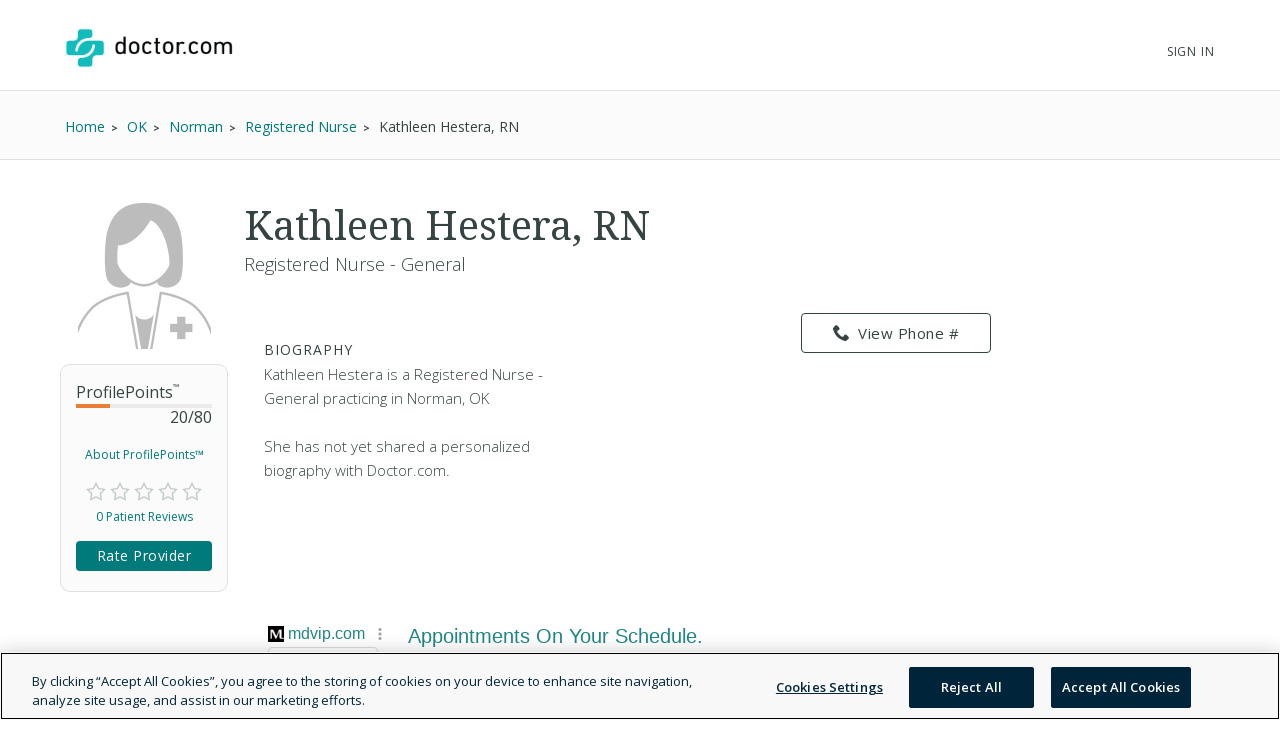

--- FILE ---
content_type: text/html; charset=UTF-8
request_url: https://www.doctor.com/Kathleen-Hestera
body_size: 19187
content:
<!DOCTYPE html>
<!--[if lt IE 7]>      <html class="no-js lt-ie9 lt-ie8 lt-ie7"> <![endif]-->
<!--[if IE 7]>         <html class="no-js lt-ie9 lt-ie8"> <![endif]-->
<!--[if IE 8]>         <html class="no-js lt-ie9"> <![endif]-->
<!--[if gt IE 8]><!-->
<!--<![endif]-->

<html class="no-js" lang="en">
<head>
    <!-- Google Tag Manager -->
<script>(function(w,d,s,l,i){w[l]=w[l]||[];w[l].push({'gtm.start':
new Date().getTime(),event:'gtm.js'});var f=d.getElementsByTagName(s)[0],
j=d.createElement(s),dl=l!='dataLayer'?'&l='+l:'';j.async=true;j.src=
'https://www.googletagmanager.com/gtm.js?id='+i+dl;f.parentNode.insertBefore(j,f);
})(window,document,'script','dataLayer','GTM-WRPKL7K2');</script>
<!-- End Google Tag Manager -->
 
 
<meta charset="utf-8">
<meta id="meta_description" name="description" content="Detailed profile of Kathleen Hestera, RN, a Registered Nurse - General Norman OK. See insurances she accepts. Read ratings and reviews from other patients." />
<meta name="content-language" content="en-us" />
<link rel="stylesheet" type="text/css" href="/assets/bfc6c9e4/css_compiled/override_doctor_search_v5-c3fe4933.css?v=11913" />
<link rel="stylesheet" type="text/css" href="/assets/2687f60d/css_compiled/doctor_search_v5-66052014.css?v=11913" />
<script type="text/javascript" src="//ajax.googleapis.com/ajax/libs/jquery/1.10.2/jquery.min.js"></script>
<script type="text/javascript" src="//ajax.googleapis.com/ajax/libs/jqueryui/1.10.3/jquery-ui.min.js"></script>
<script type="text/javascript" src="/assets/718590cf/jquery.maskedinput.min.js?v=11913"></script>
<script type="text/javascript" src="/assets/633878964-min.js?v=11913"></script>
<title>Kathleen Hestera, RN - Norman, OK - Registered Nurse | Doctor.com</title>
<meta name='keywords' content='Detailed profile of Kathleen Hestera, RN, a Registered Nurse - General Norman OK. See insurances she accepts. Read ratings and reviews from other patients.'>
<meta name='revisit-after' content="7 days">
<meta name='rating' content="General">
<meta name='application-name' content="Doctor.com - Kathleen Hestera, RN - Norman, OK - Registered Nurse | Doctor.com">

    <link rel="canonical"
        href="https://www.doctor.com/Kathleen-Hestera">
<meta http-equiv="X-UA-Compatible" content="IE=edge">
<link rel="shortcut icon" type="image/x-icon" href="/assets/2687f60d/images/favicon.ico?v=11913">

<meta name="viewport" content="width=device-width, initial-scale=1.0">
<meta name="format-detection" content="telephone=no">
<link rel="preconnect" href="https://fonts.googleapis.com">
<link rel="preconnect" href="https://fonts.gstatic.com" crossorigin>
<link href="https://fonts.googleapis.com/css2?family=Noto+Serif:wght@100..900&family=Open+Sans:ital,wght@0,300..800;1,300..800&display=swap" rel="stylesheet">
<meta name="language" content="en">
<link href="https://plus.google.com/+DoctorDotCom" rel="publisher" />

<!-- dcType -->
<meta name="dcterms.identifier" content="https://www.doctor.com/Kathleen-Hestera">
<meta name="dc.title" content="Kathleen Hestera, RN - Norman, OK - Registered Nurse | Doctor.com">
<meta name="dc.creator" content="Doctor.com">
<meta name="dc.date" content="">
<meta name="dc.description" content='Detailed profile of Kathleen Hestera, RN, a Registered Nurse - General Norman OK. See insurances she accepts. Read ratings and reviews from other patients.'>
<meta name="dc.subject" content='Detailed profile of Kathleen Hestera, RN, a Registered Nurse - General Norman OK. See insurances she accepts. Read ratings and reviews from other patients.'>
<meta name="dc.language" content="en_US">
<meta name="dc.publisher" content="https://www.doctor.com/Kathleen-Hestera">
<meta name="dc.coverage" content="World">
<meta name="dc.type" content="Text">
<meta name="dc.format" content="text/html">

<!-- FB -->
<meta property="fb:app_id" content="964031520360769">
<meta property="og:title" content="Kathleen Hestera, RN - Norman, OK - Registered Nurse | Doctor.com">
<meta property="og:url" content="https://www.doctor.com/Kathleen-Hestera">
<meta property="og:description" content='Detailed profile of Kathleen Hestera, RN, a Registered Nurse - General Norman OK. See insurances she accepts. Read ratings and reviews from other patients.'>
<meta property="og:locale" content="en_US">
<meta property="og:site_name" content="Doctor.com">
<meta property="og:image" content="https://www.doctor.com/images/logo-for-facebook.jpg">
<meta property="og:image:type" content="image/jpeg">
<meta property="og:image:width" content="800">
<meta property="og:image:height" content="600">

<!-- G+ -->
<meta itemprop="name" content="Kathleen Hestera, RN - Norman, OK - Registered Nurse | Doctor.com">
<meta itemprop="description" content='Detailed profile of Kathleen Hestera, RN, a Registered Nurse - General Norman OK. See insurances she accepts. Read ratings and reviews from other patients.'>
<meta itemprop="image" content="https://www.doctor.com/images/logo-for-facebook.jpg">

<link rel="alternate" type="application/rss+xml" href="https://www.doctor.com/site/RSSFeed">

<link rel="apple-touch-icon" sizes="57x57" href="/assets/2687f60d/images/apple-touch-icon-57x57-precomposed.png?v=11913"><link rel="apple-touch-icon" sizes="72x72" href="/assets/2687f60d/images/apple-touch-icon-72x72-precomposed.png?v=11913"><link rel="apple-touch-icon" sizes="76x76" href="/assets/2687f60d/images/apple-touch-icon-76x76-precomposed.png?v=11913"><link rel="apple-touch-icon" sizes="114x114" href="/assets/2687f60d/images/apple-touch-icon-114x114-precomposed.png?v=11913"><link rel="apple-touch-icon" sizes="120x120" href="/assets/2687f60d/images/apple-touch-icon-120x120-precomposed.png?v=11913"><link rel="apple-touch-icon" sizes="144x144" href="/assets/2687f60d/images/apple-touch-icon-144x144-precomposed.png?v=11913"><link rel="apple-touch-icon" sizes="152x152" href="/assets/2687f60d/images/apple-touch-icon-152x152-precomposed.png?v=11913"><link rel="apple-touch-icon" sizes="167x167" href="/assets/2687f60d/images/apple-touch-icon-167x167-precomposed.png?v=11913"><link rel="apple-touch-icon" sizes="180x180" href="/assets/2687f60d/images/apple-touch-icon-180x180-precomposed.png?v=11913">
<script>
    var site_host = "Doctor.com";
    var site_url = "https://www.doctor.com";
    var php_host = "www.doctor.com";
</script>


<!-- START DFP CUSTOM CODE -->
<script type='text/javascript'>
    // Load GPT asynchronously
    var googletag = googletag || {};
    googletag.cmd = googletag.cmd || [];
    (function() {
        var gads = document.createElement('script');
        gads.async = true;
        gads.type = 'text/javascript';
        var useSSL = 'https:' == document.location.protocol;
        gads.src = (useSSL ? 'https:' : 'http:') + '//www.googletagservices.com/tag/js/gpt.js';
        var node = document.getElementsByTagName('script')[0];
        node.parentNode.insertBefore(gads, node);
    })();
</script>
<script>
    // GPT slots
    var gptAdSlots = [];

    try {
        googletag.cmd.push(function() {

                            // Define the ad slots
                gptAdSlots[0] = googletag.defineSlot('/8905/Doctor.com/Doctor_Sitewide_160x600_Prime', [160, 600], 'div-gpt-ad-1398268456931-0').setTargeting('Topic', 'default').addService(googletag.pubads());
                gptAdSlots[1] = googletag.defineSlot('/8905/Doctor.com/Doctor_Sitewide_300x250_Prime', [300, 250], 'div-gpt-ad-1398268456931-1').setTargeting('Topic', 'default').addService(googletag.pubads());
                gptAdSlots[2] = googletag.defineSlot('/8905/Doctor.com/Doctor_Sitewide_728x90_Header', [728, 90], 'div-gpt-ad-1398268456931-2').setTargeting('Topic', 'default').addService(googletag.pubads());
            
            // Set ad options
            googletag.pubads().setTargeting('pos', '1'); // ensure ATF, not BTF
            googletag.pubads().enableSingleRequest();
            googletag.pubads().collapseEmptyDivs();

            // Start ad fetching
            googletag.enableServices();


        });
    } catch (e) {
        if (window.console && window.console.log) {
            window.console.log("Could not load ads");
        }
    }
</script>
<!-- END DFP CUSTOM CODE -->



<script type='text/javascript' >
    function loadTextAds(){

        (function(G,o,O,g,L,e){G[g]=G[g]||function(){(G[g]['q']=G[g]['q']||[]).push(
arguments)},G[g]['t']=1*new Date;L=o.createElement(O),e=o.getElementsByTagName(
O)[0];L.async=1;L.src='//www.google.com/adsense/search/async-ads.js';
e.parentNode.insertBefore(L,e)})(window,document,'script','_googCsa');

        var pageOptions = {
            'pubId' : 'pub-1187797442630842',
            'query' : 'Physician',
            'channel' : '2439815661',
            'hl' : 'en'
        };

        var adblock1 = {
            'container' : 'searchresults-top',
            'number' : '3',
            'fontSizeTitle' : '16px',
            'fontSizeDescription' : '16px',
            'fontSizeDomainLink' : '16px',
            'colorTitleLink' : '#1F8686',
            'colorDomainLink' : '#1F8686',
            'longerHeadlines' : true,
            'titleBold' : true,
        };

        var adblock2 = {
            'container' : 'searchresults-bottom',
            'number' : '3',
            'fontSizeTitle' : '16px',
            'fontSizeDescription' : '16px',
            'fontSizeDomainLink' : '16px',
            'colorTitleLink' : '#1F8686',
            'colorDomainLink' : '#1F8686',
            'titleBold' : true,
        };
        _googCsa('ads', pageOptions, adblock1, adblock2);
    }

    try{
        loadTextAds();
    }
    catch (e) {
        if (window.console && window.console.log) {
            window.console.log('Could not load text ads');
        }

        $('#searchresults-top, #searchresults-bottom').hide();
    }
    </script></head>

<body class="theme-doctor">
    <!-- Google Tag Manager (noscript) -->
<noscript><iframe src="https://www.googletagmanager.com/ns.html?id=GTM-WRPKL7K2"
height="0" width="0" style="display:none;visibility:hidden"></iframe></noscript>
<!-- End Google Tag Manager (noscript) -->
 
<a id="top"></a>

<div hidden>
    <span id="new-window-0">Opens in a new window</span>
    <span id="new-window-1">Opens an external site</span>
    <span id="new-window-2">Opens an external site in a new window</span>
</div>

<style type="text/css">
    @media screen and (prefers-reduced-motion: reduce) {
        * {
            animation-play-state: paused !important;
            transition: none !important;
            scroll-behavior: auto !important;
        }
    }
</style>

<!-- Site Header -->
        <header class="site-header">

        <div class="site-header__inner">
        <a class="site-title" href="/"
            onclick="ga(
                'send',
                {hitType: 'event', eventCategory: 'header_link', eventAction: 'click', eventLabel: 'Logo'}
            );"
            onkeydown="ga(
                'send',
                {hitType: 'event', eventCategory: 'header_link', eventAction: 'click', eventLabel: 'Logo'}
            );">
                        <img id="teal_logo" src="https://www.doctor.com/images/logo-dark.png" alt="Doctor.com">

                    </a>

    
        <!-- <nav class="site-nav">
            <a class="site-nav__item" href="/private-practice">Private Practice</a>
            <a class="site-nav__item" href="/enterprise">Enterprise</a>
            <a class="site-nav__item menu__item  menu__item--parent menu__item--header hide-small" href="/about">
                About
            </a>
        </nav> -->
        <nav class="mobile-nav">
            <!-- <a class="mobile-nav__item" href="/private-practice">Private Practice</a>
            <a class="mobile-nav__item" href="/enterprise">Enterprise</a>
            <a class="mobile-nav__item" href="/solutions">Our Solutions</a>
            <a class="mobile-nav__item" href="/about">Company</a>
            <a class="mobile-nav__item" href="/resources">Resources</a>
            <a class="mobile-nav__item" href="/blog">Blog</a>
            <a class="mobile-nav__item" href="/careers">Careers</a>
            <a class="mobile-nav__item" href="/contact">Contact</a> -->
            <a class="mobile-nav__item" href="/search">Find a Doctor</a> 
            <hr style="margin: 0px 0px 0px 0px;" />
            <a class="mobile-nav__item" 
                href="//providers.doctor.com/app/login">
                Sign In
            </a>
            <!-- <div class="mobile-nav__item mobile-nav__item--blue launch-demo">Book a Demo</div> -->
        </nav>
        <div class="site-nav site-nav--secondary">

            
            
                <a class="site-nav__item menu__item  menu__item--parent menu__item--header" style="top: 5px;" 
                    href="//providers.doctor.com/app/login">
                    Sign In
                </a>
                <!-- <div class="site-nav__item site-nav__item--button launch-demo toggle-popup" data-target=".demo-popup">
                    Book a Demo
                </div> -->

            <!-- Logged In: Not a Patient -->
                        </div>

        <div class="bottom-border hide-small"></div>
        <div class="site-menu-overlay"></div>
        <div class="mobile-menu-toggle"><span></span></div>
        </div>

</header>
<!-- /Site Header -->


<!-- Insert Login Popup if logged-out -->
<aside class="popup login-popup">
    <header class="popup__header">
        <h2><span class="doc-lock"></span> Log-in to Doctor.com</h2>
    </header>
    <div class="popup__body">
        <form action="https://providers.doctor.com/site/login" method="post" name="popupFromSiteLogin">
            <div class="grid small-gutters-2">
                <div class="grid__item medium-3-5">
                    <div>
                        <label for="LoginForm[username]">Email:</label>
                        <div class="input-group">
                            <span class="input-group__addon"><span class="doc-email"></span></span>
                            <input placeholder="Your Email" type="text"
                                   name="LoginForm[username]" id="LoginForm[username]" />
                        </div>
                    </div>
                    <div class="div-input-margin">
                        <label for="LoginForm[password]">Password:</label>
                        <div class="input-group">
                            <span class="input-group__addon"><span class="doc-key"></span></span>
                            <input placeholder="Your Password" type="password" name="LoginForm[password]"
                                   id="LoginForm[password]" />
                        </div>
                    </div>
                    <div class="div-input-margin">
                        <input type="submit" name="yt0" value="Log In"
                               class="button button--primary button--rectangular button--full-width" />
                    </div>
                </div>
                <div class="grid__item medium-2-5">
                    <div class="login-popup__actions">
                        <div>
                            <small>Don't have an account?</small><br class="hide-small">
                            <a href="//providers.doctor.com/app/sign-up">
                                Sign Up Now</a>
                        </div>
                        <div>
                            <small>Forgot your password?</small><br class="hide-small">
                            <a href="//providers.doctor.com/forgot-password">
                                Reset it Here</a>
                        </div>
                    </div>
                </div>
            </div>
        </form>
    </div>
    <span class="popup__close"></span>
</aside>

<aside class="popup popup-demo demo-popup">
    <header class="popup__header--demo">
        <h2>Request a Free Demo</h2>
    </header>
    <div class="popup__body">
        <form id="demoform" class="demoform form1" form="1" name="popupFormRequestDemo">
            <div class="grid small-gutters-2">
                <div class="grid__item medium-4-6 small-3-4">
                    <div class="form-group" id="first1">
                        <input id="first_name" placeholder="First Name" type="text" name="first_name"
                               class="popup__body-input first_name1" maxlength="50" aria-label="First Name" />
                        <div class="error-text">Please enter a first name.</div>
                    </div>
                    <div class="form-group" id="last1">
                        <input id="last_name" placeholder="Last Name" type="text" name="last_name"
                               class="popup__body-input last_name1" maxlength="50" aria-label="Last Name" />
                        <div class="error-text">Please enter a last name.</div>
                    </div>
                    <div class="form-group" id="email1">
                        <input id="email" placeholder="Email" type="text" name="email"
                               class="popup__body-input email1" maxlength="50" aria-label="Email" />
                        <div class="error-text">Please enter a valid email address.</div>
                    </div>
                    <div class="form-group" id="phone1">
                        <input id="phone" placeholder="Phone" type="text" name="phone"
                               class="popup__body-input phone1 phone-mask" aria-label="Phone" />
                        <div class="error-text">Please enter a valid phone number.</div>
                    </div>
                    <br>
                    <input id="button_submit" type="submit" name="btn_submit" value="Request Demo"
                           class="button button--large button--provider--purple button--outline" />
                    <div id="isSubmitting" class="button button--default button--large hidden">
                       <div class="loading_animation circular_spinner">
                           <div></div>
                           <div></div>
                           <div></div>
                           <div></div>
                           <div></div>
                           <div></div>
                           <div></div>
                           <div></div>
                       </div>
                       <span>Submitting...</span>
                   </div>
                   <br>
                   <h5><span class="popup__body--bold">Or <br>Call Now </span>(888) 666-8161</h5>
                </div>
            </div>
        </form>
    </div>
    <span class="popup__close" isForm="1"></span>
</aside>

<aside class="popup confirmation-popup">
    <header class="popup__header--comfirmation">
        <h2>Thank you!</h2>
    </header>
    <div class="popup__body">
        We're currently processing your request and we'll be in touch soon.
        For a faster response, please call us directly at 888-666-8135.
    </div>
    <span class="popup__close"></span>
</aside>

<!-- Invisble button for opening confirmation popup! -->
<span class="hidden toggle-popup confirmation--button" data-target=".confirmation-popup"></span>

<aside class="popup popup-generic profilepoints-popup">
    <header class="popup__header--generic">
        <h3>Doctor.com ProfilePoints<sup>&trade;</sup></h3>
    </header>
    <div class="popup__body">
        <p>ProfilePoints<sup>&trade;</sup> measure the overall completeness of a
        provider's profile, including items like having a photo, a biography,
        insurance, payment options, etc. A full breakdown of points can be seen
        by providers with Doctor.com accounts when editing their profile on Doctor.com.
        </p>
        <p>By showing providers with higher ProfilePoints<sup>&trade;</sup> first,
        we make it easier for you to quickly identify the most informative profiles on Doctor.com
        </p>
    </div>
    <span class="popup__close"></span>
</aside>
    
<div class="profile full-background background-gradient-primary non-promotional">

    
    <!-- Breadcrumbs -->
    <div id="s-breadcrumbs" class="profile-breadcrumb clearfix hide-small-early">
        <div class="center-column">
            <ul class="basic-list basic-list--horizontal fl-l">
                                    <li><span>
                        <a href="/find-a-doctor" title="Home">
                            <span>Home</span>
                        </a>
                    </span>
                    </li>
                                    <li><span>
                        <a href="/OK/Doctors-Oklahoma" title="Find OK Doctors">
                            <span>OK</span>
                        </a>
                    </span>
                    </li>
                                    <li><span>
                        <a href="/Oklahoma/Doctors-Norman-OK" title="Find Doctors at Norman, OK Doctors">
                            <span>Norman</span>
                        </a>
                    </span>
                    </li>
                                    <li><span>
                        <a href="/Oklahoma/Registered-Nurses-Norman-OK" title="Find Registered Nurse in Norman, OK">
                            <span>Registered Nurse</span>
                        </a>
                    </span>
                    </li>
                
                <li><span>Kathleen Hestera, RN</span></li>

                            </ul>

                    </div>
    </div>
    <!-- END Breadcrumbs -->

    <div class="wrapper clearfix ads-present">
        <div class="profile-container promotional-container">

            <!-- Research mode -->
                        <!-- END Research mode -->

            <!-- ADs -->
                        <!-- END ADs -->

                            <div class="summary clearfix summary-with-ads">
                    <!-- Doctor Picture and Stats -->
                    <div class="pic-stats--container">
                        <!-- Doctor Picture -->
                        <div class="pic-stats--pic">
                            <img class="default-img-provider-female" alt="default image provider"
                                                                  src="/assets/2687f60d/images/defaultImages/default-img-provider-female@2x.png?v=11913">                        </div>

                        <!-- Doctor Stats -->
                        <div class="pic-stats--stats">
                            <div class="s-stats-top">
                                <div class="progress-bar" data-label="ProfilePoints<sup>&trade;</sup>"
                                    data-progress="20" data-max="80"></div>
                                <a class="profile-points toggle-popup" tabindex="0" role="link"
                                    data-target=".profilepoints-popup" >About ProfilePoints&trade;</a>
                            </div>
                            <div class="clearfix s-stats-bottom">
                                <div class="star-rating stars-0 clearfix"></div>
                                <a href="#s-profile-full" id="s-stats-rlink" class="smooth-scroll reviews-link fl-l"
                                    onclick="$('#link-reviews').click();">
                                    0 Patient Reviews</a>
                                <span id="s-stats-rate" class="rate-provider button button--small hidden
                                    rateProviderProfile button button--platform button--rectangular">
                                    Rate Provider </span>
                            </div>
                            <script>
                                $(window).load(function () {

                                    // doctor review exists?
                                    function doctorReviewExists() {
                                        if ( typeof DoctorReview == 'undefined') {
                                            setTimeout(function() {
                                                doctorReviewExists();
                                            }, 1000);
                                        } else {
                                            $(".rateProviderProfile").removeClass("hidden");
                                        }
                                    }
                                    doctorReviewExists();
                                });
                            </script>
                        </div>
                    </div>

                    
                    <!-- Doctor Name -->
                    <div class="name-bio--name">
                                                <h1>
                            Kathleen Hestera, RN                                                    </h1>
                        <h4>
                            Registered Nurse - General                        </h4>
                    </div>

                    <!-- Doctor Bio -->
                    <div class="name-bio--bio clearfix">
                        <div class="name-bio--bio__text  is-not-claimed">
                            
                            <h4>Biography</h4>
                            <p class='p_bio' provider_id='3116894'><!-- NOT ownedProvider --><span id="span-3116894">Kathleen Hestera, RN is a Registered Nurse - General practicing in Norman, OK<br><br>She has not yet shared a personalized biography with Doctor.com.</span></p>                        </div>
                        <!-- Contact info & Hours -->
<div class="summary--contact">
    <a id="btn-profile_phone-view" role="link" tabindex="0" class="hide-small-early button button--platform button--rectangular phone_div" data="(405) 573-3932"><span class="doc-phone"></span>View Phone #</a><a class="show-small-early button button--platform button--rectangular phone_a" role="link" tabindex="0" data="(405) 573-3932"><span class="doc-phone"></span>Call Now</a>            

            <div id="s-contact-info" class="hide-small-early">
                
            </div>

            </div>
<article class="result result-featured" style="display:block"><div id="searchresults-top" style="display:block"></div></article>                            <div class="claim-wrapper">
                                <div id="s-description-claim">
                                    <div id="divClaim1" style="display: block;">
                                        <h3>
                                            <strong>Are you Kathleen Hestera, RN?</strong><br><br>
                                            Claim your <strong>100% free</strong> Doctor.com profile to:
                                        </h3>
                                        <ul class="basic-list bullet-list-solid">
                                            <li>Respond to patient reviews</li>
                                            <li>Customize your profile</li>
                                            <li>Improve your visibility to our millions of monthly users</li>
                                        </ul>
                                        <a id="btn-claim-profile"
                                            class="button button--urgent button--rectangular button--full-width"
                                            href="https://providers.doctor.com/app/sign-up?providerId=3116894"><span class="doc-claim"></span>
                                            Claim your profile </a>
                                    </div>
                                </div>
                            </div>
                            <script>
                                //this sets the mask for the phone number field
                                jQuery(function ($) {
                                    $(".phone_number_field").mask("(999) 999-9999");
                                });

                                /**
                                 * Removes every html tag from a given input.
                                 * The function should be trigred from the Onblur() event
                                 * @param str
                                 * @param element
                                 * @returns string
                                 */
                                function strip_tags(str, element) {
                                    element = element.attr('id');
                                    var t;
                                    t = str.replace(/<(\/)?(html|head|title|body|h1|h2|h3|h4|h5|h6|p|br|hr|pre|em|strong|code|b|i|a|ul|li|ol|dl|dd|table|tr|th|td)([^>]*)>/gi, "");
                                    t = t.replace(/<(\/)?(iframe|frameset|form|input|select|option|textarea|blackquote|address|object)([^>]*)>/gi,
                                        "");
                                    $("#" + element).val(t);
                                }

                                async function GetCaptcha() {
                                    //get our captcha and place it on the form
                                    grecaptcha.ready(function () {
                                        grecaptcha.execute(
                                            '6LdeZ6EUAAAAAN7zEV0-78Rbj19_xkLRA1pa2Ixs',
                                            {action: 'ClaimProfile'}).then(function (token) {
                                            //add the token to the form
                                            document.getElementById("claim_account_captcha").value = token;
                                        });
                                    });
                                }
                            </script>
                                            </div>
                </div>
                                    <span id="s-results" style="display: none;">
                        <span class="ci" location="909 Alameda St Norman, OK, 73071" provider="Kathleen Hestera, RN, RN"> </span>
                    </span>

                                            <div class="map-container common-container">
                            <iframe height="250" frameborder="0" title="Google maps"
                                    style="border:0; margin-bottom: 10px; width:100%"
                                    allowfullscreen
                                    src="https://www.google.com/maps/embed/v1/place?key=AIzaSyBhU53mEH6yQHICC7-kvCjD65UftCoBuDY                                &q=909+Alameda+St+Norman%2C+OK%2C+73071">
                            </iframe>
                        </div>
                        <article class="result result-featured" style="display:block"><div id="searchresults-bottom" style="display:block"></div></article>
                <!-- Full Profile Details -->
                <div id="s-profile-full"
                    class="box mobile-full ">

                    <!-- Tab: Summary -->
<div class="profile-section-header" id="summaryHeader">
  <h2>Summary</h2>
</div>
<div class="profile-tab" id="summary">
    <!--Provider Training-->
    <div id="s-profile-sum-l"  >
    
        <!-- Experience & Accolades -->
            
    </div>
    <div id="s-profile-sum-r">

        <div class="box">
            <h4>
                <span class="doc-certifications"></span>
                Specialties
            </h4>
            <h5>Languages Spoken</h5>English<h5>Medical Specialties</h5><ul><li>Registered Nurse</li></ul><p><strong>Accepts New Patients: </strong>Yes</p>        </div>

                <div class="box">
            <h4>
                <span class="doc-cash"></span>
                Payment Options
            </h4>
                    <a href="#" id="paymentOptionsA"
                class="button button--default button--rectangular button--full-width button--small button--camel">
                    Payment Details
                </a>
            </div>
        </div>
        </div>
<!-- Tab: Reviews -->
<div class="profile-section-header" id="reviewsHeader">
  <h2>Reviews</h2>
</div>
<div class="profile-tab full" id="reviews">

    <div id="s-rating-overall" class="clearfix">
        <div class="review-stats-container">
            <div class="star-rating stars-0 fl-l ml-20"></div>
            <div class="review-stats">
                <span class="review-stat">Average Rating: </span>None<br>
                <span class="review-stat">Number of Reviews: </span>0<br>
                <span class="review-stat">Most Recent Review: </span>
                None            </div>
            </div>
            <span id="writeReviewBtnProfile" class="button button--platform button--rectangular" >
                <span class="doc-write"></span>
                Write a Review
            </span>
        </div>
    <div id="s-rating-summary" class="box clearfix">
        <div class="office-eval">
                        <h4>Office &amp; Staff Evaluation
                                    <small class="fl-r">Not rated</small>
                    </h4>
                <div class="clear">
                    <span class="rating-section-title fl-l">Ease of Getting an Appointment</span>
                                                <small class="fl-r">Not rated</small>
                    </div>
                <div class="clear">
                    <span class="rating-section-title fl-l">Courtesy of Practice Staff</span>
                                                <small class="fl-r">Not rated</small>
                    </div>
                <div class="clear">
                    <span class="rating-section-title fl-l">Office Appearance &amp; Atmosphere</span>
                                                <small class="fl-r">Not rated</small>
                    </div>
                <div class="clear">
                    <span class="rating-section-title fl-l">Handling of Billing Matters</span>
                                                <small class="fl-r">Not rated</small>
                </div>
            <div class="clear average-wait">
                <span class="rating-section-title fl-l">Average Wait Time</span>
                <small class="fl-r">Not Rated</small>
            </div>
        </div>
        <div class="provider-eval">
                                                                                                                
                                                    </div>
    </div>
     <div id="reviews-container-practice">
        <div id="s-reviews-list-l"></div><div id="s-reviews-list-r"
    ></div>    </div>
</div>
<div style="display: flex; justify-content: flex-end;">
    </div>
<!-- Tab: Reviews -->
<script>
    /**
     * Automatically open a review when in an URL such as
     */
    $(document).ready(function () {
        $(window).on("load", function() {
            if (window.location.href.includes("reviews")) {
                const $reviews = $("#reviewsHeader");
                if ($reviews.length) {
                    $("html, body").animate({
                        scrollTop: $reviews.offset().top-30
                    }, 600);
                }
            }
        });
         $("#load-more-reviews-provider").click(function(event) {
            event.preventDefault();

            const $span = $(this);
            const currentCount = parseInt($span.data("review-count"));
            const newReviewCount = currentCount + 10;
            const providerId = $span.data("provider-id");
            const friendlyUrl = $span.data("term");
            const totalReviewsCount = parseInt($span.data("total-reviews"));
            const url = $span.data("url");

            if ($span.data('requestRunning')) return;

            $span.data('requestRunning', true)
                .css({ 'pointer-events': 'none', 'opacity': 0.6 })
                .text('Loading...');

            $span.currentRequest = $.ajax({
                url: url,
                data: {
                    providerId: providerId,
                    reviewCount: newReviewCount,
                    friendlyUrl: friendlyUrl
                },
                type: 'GET',
                dataType: 'html'
            }).done(function(html) {
                $("#reviews-container-practice").html(html);
                $span.data("review-count", newReviewCount)
                    .css({ 'pointer-events': '', 'opacity': 1 })
                    .text('Load More Reviews');

                if (newReviewCount >= totalReviewsCount) {
                    $span.hide();
                }
                $('.star-rating').each(function() {
                    if ($(this).data("starsActive") === undefined) {
                        $(this).data("starsActive", 1).append(
                            '<span class="doc-star-outline s1" id="1"><span class="doc-star-full"></span></span>' +
                            '<span class="doc-star-outline s2" id="2"><span class="doc-star-full"></span></span>' +
                            '<span class="doc-star-outline s3" id="3"><span class="doc-star-full"></span></span>' +
                            '<span class="doc-star-outline s4" id="4"><span class="doc-star-full"></span></span>' +
                            '<span class="doc-star-outline s5" id="5"><span class="doc-star-full"></span></span>'
                        );
                    }
                });

                $('[data-tooltip]').css("position", "relative").append(function() {
                    const icon = $(this).data('icon');
                    const content = $(this).data('tooltip');
                    $(this).children('.tooltip-wrap').remove();

                    let ttclass = '';
                    if ($(this).hasClass('tooltip-large')) ttclass = 'tooltip-large';
                    if ($(this).hasClass('tooltip-small')) ttclass = 'tooltip-small';

                    if (content) {
                        return '<span class="tooltip-wrap"><span class="' + icon + '"></span><aside class="tooltip-content ' + ttclass + '">' + content + '</aside></span>';
                    }
                });

                const DocModal = new modalSystem();
                DocModal.close();

                $('[data-modal], [data-modalselector]').click(function(e) {
                    e.preventDefault();
                    const title = $(this).data('modaltitle');
                    const classes = $(this).data('classes');
                    const selector = $(this).data('modalselector');
                    const content = selector && selector !== '' ? $(selector) : $(this).data('modal');
                    DocModal.open(content, title, classes);
                });

                if ($('[data-modal="auto"]').length !== 0) {
                    const $autoModal = $('[data-modal="auto"]').html();
                    DocModal.open($autoModal, '', '', true);
                }

            }).fail(function(errorThrown) {
                console.error('Error:', errorThrown);
                $span.css({ 'pointer-events': '', 'opacity': 1 })
                    .text('Load More Reviews');
            }).always(function() {
                $span.data('requestRunning', false);
            });
        });


        $('#writeReviewBtnProfile').click(function () {
            DoctorReview.open(
                'doctor',
                3116894,
                'Kathleen Hestera, RN',
                'https://patients.doctor.com'
            );
        });

        });
</script>
<div class="profile-section-header" id="locationsHeader">
  <h2>Locations</h2>
</div>
    <div class="profile-tab full" id="locations">

        <div class="s-affiliated-practices box">
            <h4>
                <span class="doc-office"></span>
                Affiliated Practices
            </h4>

                                <article class="practice clearfix">
                                                    <a href="/p/Practice-At-909-Alameda-St" >
                                <div class="profile-img profile-img-l default-img-practice"></div>
                            </a>
                        
                        <div class="practice-address">
                            <h4><a href="/p/Practice-At-909-Alameda-St" >Practice At 909 Alameda St</a></h4>
                            <span class="practice-address-body">
                            909 Alameda St <br />Norman, OK 73071                            </span>
                        </div>
                        <a class="button button--platform button--rectangular" href="/p/Practice-At-909-Alameda-St">View Profile</a>
                    </article>
                            </div>

                <div id="s-affiliated-providers" class="box">
                <h4>
                    <span class="doc-team"></span>
                    Practice Colleagues
                </h4>

                                    <article class="provider clearfix">
                                                    <div class="profile-img default-img-provider-female"></div>
                                
                        <div class="provider-name">
                            <h5>
                                 Teresa Willis, RN                                &nbsp; - &nbsp;
                                <em>
            Registered Nurse                                </em>
                            </h5>
                            <div class="star-rating star-rating-sm stars-0"></div>
                        </div>
                        <a href="Teresa-Willis-1"
                            class="button button--default button--rectangular button--camel fl-r ">
                            Open Profile
                        </a>
                    </article>
                                    <article class="provider clearfix">
                                                    <div class="profile-img default-img-provider-female"></div>
                                
                        <div class="provider-name">
                            <h5>
                                 Stefanie Walker, BA, MHR, LPC                                &nbsp; - &nbsp;
                                <em>
            Counselor                                </em>
                            </h5>
                            <div class="star-rating star-rating-sm stars-0"></div>
                        </div>
                        <a href="Stefanie-Walker-1"
                            class="button button--default button--rectangular button--camel fl-r ">
                            Open Profile
                        </a>
                    </article>
                                    <article class="provider clearfix">
                                                    <div class="profile-img default-img-provider-female"></div>
                                
                        <div class="provider-name">
                            <h5>
                                 Hayley Campbell, BSW, BHRS                                &nbsp; - &nbsp;
                                <em>
            Social Worker                                </em>
                            </h5>
                            <div class="star-rating star-rating-sm stars-0"></div>
                        </div>
                        <a href="Hayley-Campbell"
                            class="button button--default button--rectangular button--camel fl-r ">
                            Open Profile
                        </a>
                    </article>
                                    <article class="provider clearfix">
                                                    <div class="profile-img default-img-provider-female"></div>
                                
                        <div class="provider-name">
                            <h5>
                                 Amber May, BSW                                &nbsp; - &nbsp;
                                <em>
            Counselor                                </em>
                            </h5>
                            <div class="star-rating star-rating-sm stars-0"></div>
                        </div>
                        <a href="Amber-May"
                            class="button button--default button--rectangular button--camel fl-r ">
                            Open Profile
                        </a>
                    </article>
                                    <article class="provider clearfix">
                                                    <div class="profile-img default-img-provider-female"></div>
                                
                        <div class="provider-name">
                            <h5>
                                 Evaren Page, BA, CM, PSRS                                &nbsp; - &nbsp;
                                <em>
            Counselor                                </em>
                            </h5>
                            <div class="star-rating star-rating-sm stars-0"></div>
                        </div>
                        <a href="Evaren-Page"
                            class="button button--default button--rectangular button--camel fl-r ">
                            Open Profile
                        </a>
                    </article>
                                    <article class="provider clearfix">
                                                    <div class="profile-img default-img-provider-female"></div>
                                
                        <div class="provider-name">
                            <h5>
                                 Jessica Williams, BHCMII                                &nbsp; - &nbsp;
                                <em>
            Social Worker                                </em>
                            </h5>
                            <div class="star-rating star-rating-sm stars-0"></div>
                        </div>
                        <a href="Jessica-Williams-25"
                            class="button button--default button--rectangular button--camel fl-r ">
                            Open Profile
                        </a>
                    </article>
                                    <article class="provider clearfix">
                                                    <div class="profile-img default-img-provider-female"></div>
                                
                        <div class="provider-name">
                            <h5>
                                 Davene Findlay-Williams, Other                                &nbsp; - &nbsp;
                                <em>
            Social Worker                                </em>
                            </h5>
                            <div class="star-rating star-rating-sm stars-0"></div>
                        </div>
                        <a href="Davene-Findlay-Williams"
                            class="button button--default button--rectangular button--camel fl-r ">
                            Open Profile
                        </a>
                    </article>
                                    <article class="provider clearfix">
                                                    <div class="profile-img default-img-provider-female"></div>
                                
                        <div class="provider-name">
                            <h5>
                                 Margaret Hoffmann, MS, LPC, CM                                &nbsp; - &nbsp;
                                <em>
            Counselor                                </em>
                            </h5>
                            <div class="star-rating star-rating-sm stars-0"></div>
                        </div>
                        <a href="Margaret-Hoffmann"
                            class="button button--default button--rectangular button--camel fl-r ">
                            Open Profile
                        </a>
                    </article>
                                    <article class="provider clearfix">
                                                    <div class="profile-img default-img-provider"></div>
                                
                        <div class="provider-name">
                            <h5>
                                 Benjamin Jaudon, MSW                                &nbsp; - &nbsp;
                                <em>
            Counselor                                </em>
                            </h5>
                            <div class="star-rating star-rating-sm stars-0"></div>
                        </div>
                        <a href="Benjamin-Jaudon"
                            class="button button--default button--rectangular button--camel fl-r ">
                            Open Profile
                        </a>
                    </article>
                                    <article class="provider clearfix">
                                                    <div class="profile-img default-img-provider-female"></div>
                                
                        <div class="provider-name">
                            <h5>
                                 Lynda Harrison, MED, LPC                                &nbsp; - &nbsp;
                                <em>
            Counselor                                </em>
                            </h5>
                            <div class="star-rating star-rating-sm stars-0"></div>
                        </div>
                        <a href="Lynda-Harrison"
                            class="button button--default button--rectangular button--camel fl-r ">
                            Open Profile
                        </a>
                    </article>
                            </div>
            </div>
    <div class="profile-section-header" id="servicesHeader">
  <h2>Procedures  &amp; Services</h2>
</div>
<!-- Tab: Services & Fees -->
<div class="profile-tab full" id="services">
    <div class="box"><h4><span class="doc-content"></span>Procedures &amp; Treatments Offered</h4><ul class="basic-list bullet-list-solid"></ul></div><div class="box"><h4 id="meds-header"><span class="doc-pill"></span>Commonly Prescribed Medications</h4><p>Kathleen Hestera, RN has not yet listed the medications that she commonly prescribes.</p></div></div>
<div class="profile-section-header" id="insurancesHeader">
  <h2>Accepted Insurance</h2>
</div>
<!-- Insurance -->
<div class="profile-tab full" id="insurances">
    <div class="s-affiliated-practices box">
        <h4>
            <span class="doc-medical"></span>
            Accepted Insurance
        </h4>

        <p>Kathleen Hestera, RN has not yet specified the insurance plans she accepts.<br />&nbsp;</p>    </div>
</div>






<script type="application/ld+json">
        {
            "@context": "https://schema.org",
            "@type": "Physician",
            "@id": "https:\/\/www.doctor.com\/Kathleen-Hestera",
            "url": "https://www.doctor.com/Kathleen-Hestera",
            "currenciesAccepted": "USD", "image": "https://providers.doctor.com/images/default-provider-F.png", "name": "Kathleen Hestera, RN", "medicalSpecialty": "Registered Nurse - General", "description": "Kathleen Hestera, RN is a Registered Nurse - General practicing in Norman, OK<br><br>She has not yet shared a personalized biography with Doctor.com.", "address": {
                "@type": "PostalAddress",
                "streetAddress": "909 Alameda St ",
                "addressLocality": "Norman",
                "addressRegion": "OK",
                "postalCode": "73071"
            }, "Location":[{"@type": "Place", "geo": {
                        "@type": "GeoCoordinates",
                        "latitude": 35.244100,
                        "longitude": -97.414400
                        }, "image": "https://www.doctor.com/images/v4/default-hospital.png", "name": "Practice At 909 Alameda St", "@id": "https://www.doctor.com/p/Practice-At-909-Alameda-St", "url": "https:\/\/www.doctor.com\/p\/Practice-At-909-Alameda-St", "telephone": "(405) 573-3932", "address": {"@type": "PostalAddress","streetAddress":"909 Alameda St","addressLocality": "Norman","addressRegion": "OK","postalCode": "73071","addressCountry": "US"}}]}</script><script type="application/ld+json">{"@context": "https://schema.org","@type": "MedicalWebPage","specialty": "https://schema.org/Nursing","audience": "https://schema.org/Patient"}</script>
                </div>
                        </div>
    </div>
</div>

<script src="https://pdi.doctor.com/js/tracking.js"></script>
<script>
    /**
     * Load Event
     */
    window.addEventListener('load', function () {

        try {
            $(".review_modal_description").each(function () {
                DoctorReview.getReviewDescription($(this).attr("review_id"), $(this).attr("id"));
                var _this = this;
                setTimeout(function () {
                    $("#rating_description_" + $(_this).attr("review_id")).text($(_this).text());
                }, 1500);
            });

            $(".p_bio").each(function () {
                var providerId = $(this).attr("provider_id");
                var _this = this;

                $.get("https://providers.doctor.com/Providers/getBioText?id=" + providerId +
                    "&truncate=200", function (data) {

                        var dataReturn = $.parseJSON(data);

                        var bio = dataReturn.bio;
                        var showReadMore = dataReturn.showReadMore;

                        if (showReadMore == 1) {
                            // if the bio is too long, Providers->getBioText return showReadMore = 1
                            // this is to show the link 'Read More' and populate modal window with full bio
                            var fullBio = dataReturn.fullBio;
                            $("#span-" + providerId).html(bio);
                            $("#more-link-" + providerId).attr("data-modal", fullBio);
                        } else {
                            $(_this).html(bio);
                        }
                    }
                );
            });

        } catch (e) {
            if (window.console && window.console.log) {
                window.console.log("Could not load bio: " + e);
            }
        }

        try {
            var pdi_tracking = new DoctorTracker("doctor",
                "https://pdi.doctor.com");

            // track phone clicks
            // do not unbind click listener on phone_div or it will interfere with GA tracking
            $(document).on('click', '.phone_div', function (i, e) {
                if ($(this).attr('href') === undefined) {
                    this.innerHTML = $(this).attr('data');
                    pdi_tracking.track("PHONE_NUMBER", {provider_id: '3116894'});
                    this.href = 'tel: ' + $(this).attr('data');
                    return false;
                } else {
                    window.open(this.href, '_self');
                }
            });

            $('.phone_a').on('click', function (i, e) {
                this.innerHTML = $(this).attr('data');
                pdi_tracking.track("PHONE_NUMBER", {provider_id: '3116894'});
                $(this).unbind('click');
                this.href = 'tel: ' + $(this).attr('data');
                return false;
            });

            //track fax clicks
            $('.fax_span').on('click', function (i, e) {
                this.innerHTML = $(this).attr('data');
                pdi_tracking.track("FAX_NUMBER", {provider_id: '3116894'});
                $(this).unbind('click');
            });

            //track website clicks
            $('.website_a').on('click', function (i, e) {
                pdi_tracking.track("WEBSITE", {provider_id: '3116894'});
                $(this).unbind('click');
            });

            //track actual visit
            pdi_tracking.track("PROFILE", {provider_id: '3116894'});

        } catch (e) {
            if (window.console && window.console.log) {
                window.console.log("Could not setup tracking: " + e);
            }
        }
    }, false);

    /**
     * Handler for .ready() called.
     */
    $(function () {

        $('#all-meds-button').on('click', function () {
            $('#all-meds-button').remove();
            $('#meds-ul').replaceWith('<div id="meds-loading"><center><img src="/assets/bfc6c9e4/images/loading.gif?v=11913" title="Loading..." alt="Loading..."/></center></div>');
            $('#meds-header').focus();
            $.getJSON("site/getMedicationsJson?provider_id=3116894", function (data) {
                var items = [];
                $.each(data[0], function (key, val) {
                    items.push("<li>" + val['medication_name'] + "</li>");
                });
                $('#meds-loading').replaceWith($("<ul/>", {html: items.join("")}));
            });
        });

        $('#s-stats-rate').click(function () {
            DoctorReview.open(
                'doctor',
                3116894,
                'Kathleen Hestera, RN',
                'https://patients.doctor.com'
            );
        });


        // Profile's phone number button (for featured providers, where number is displayed by default)
        $("#btn-profile_phone").click(function () {
            ga('send', 'event', 'Profile', 'PhoneClick', 'ProfileTop');
        });

        // Profile's VIEW phone number button
        $("#btn-profile_phone-view").click(function () {

            if ($(this).attr('href') === undefined) {
                ga('send', 'event', 'Profile', 'PhoneView', 'ProfileTop');
            } else {
                ga('send', 'event', 'Profile', 'PhoneClick', 'ProfileTop');
                window.open($(this).attr('href'), '_self');
            }
        });

        // Remarketing on Claim Profile button
        $("#btn-claim-profile").click(function () {
            ga('send', 'event', 'Form', 'Submit', 'Claim Account');
        });

        /**
         * Hide/Show profiles tabs (web version)
         */
        $(".navigation-li").click(function (e) {
            e.preventDefault();
            var tabId = e['currentTarget']['id'];
            $(".navigation-li").removeClass('is-current');
            $('.profile-tab').hide();
            $("#" + tabId).addClass('is-current');
            if (tabId == 'tab-summary') {
                $('#summary').show();
            } else if (tabId == 'tab-locations') {
                $('#locations').show();
            } else if (tabId == 'tab-insurances') {
                $('#insurances').show();
            } else if (tabId == 'tab-services') {
                $('#services').show();
            } else if (tabId == 'tab-reviews') {
                $('#reviews').show();
            }
        });

        /**
         * Hide/Show profiles tabs on mobile
         */
        $("#s-profile-tabs-mobile").change(function () {
            $(".profile-tab").hide();
            target = $(this.value);
            target.show();
        });
    });
</script>


<!-- START DFP CUSTOM CODE -->
<script type='text/javascript'>
    // Load GPT asynchronously
    var googletag = googletag || {};
    googletag.cmd = googletag.cmd || [];
    (function() {
        var gads = document.createElement('script');
        gads.async = true;
        gads.type = 'text/javascript';
        var useSSL = 'https:' == document.location.protocol;
        gads.src = (useSSL ? 'https:' : 'http:') + '//www.googletagservices.com/tag/js/gpt.js';
        var node = document.getElementsByTagName('script')[0];
        node.parentNode.insertBefore(gads, node);
    })();
</script>
<script>
    // GPT slots
    var gptAdSlots = [];

    try {
        googletag.cmd.push(function() {

                            // Define the ad slots
                gptAdSlots[0] = googletag.defineSlot('/8905/Doctor.com/Doctor_Sitewide_160x600_Prime', [160, 600], 'div-gpt-ad-1398268456931-0').setTargeting('Topic', '').addService(googletag.pubads());
                gptAdSlots[1] = googletag.defineSlot('/8905/Doctor.com/Doctor_Sitewide_300x250_Prime', [300, 250], 'div-gpt-ad-1398268456931-1').setTargeting('Topic', '').addService(googletag.pubads());
                gptAdSlots[2] = googletag.defineSlot('/8905/Doctor.com/Doctor_Sitewide_728x90_Header', [728, 90], 'div-gpt-ad-1398268456931-2').setTargeting('Topic', '').addService(googletag.pubads());
            
            // Set ad options
            googletag.pubads().setTargeting('pos', '1'); // ensure ATF, not BTF
            googletag.pubads().enableSingleRequest();
            googletag.pubads().collapseEmptyDivs();

            // Start ad fetching
            googletag.enableServices();


        });
    } catch (e) {
        if (window.console && window.console.log) {
            window.console.log("Could not load ads");
        }
    }
</script>
<!-- END DFP CUSTOM CODE -->



<script type='text/javascript' >
    function loadTextAds(){

        (function(G,o,O,g,L,e){G[g]=G[g]||function(){(G[g]['q']=G[g]['q']||[]).push(
arguments)},G[g]['t']=1*new Date;L=o.createElement(O),e=o.getElementsByTagName(
O)[0];L.async=1;L.src='//www.google.com/adsense/search/async-ads.js';
e.parentNode.insertBefore(L,e)})(window,document,'script','_googCsa');

        var pageOptions = {
            'pubId' : 'pub-1187797442630842',
            'query' : '',
            'channel' : '2439815661',
            'hl' : 'en'
        };

        var adblock1 = {
            'container' : 'searchresults-top',
            'number' : '3',
            'fontSizeTitle' : '16px',
            'fontSizeDescription' : '16px',
            'fontSizeDomainLink' : '16px',
            'colorTitleLink' : '#1F8686',
            'colorDomainLink' : '#1F8686',
            'longerHeadlines' : true,
            'titleBold' : true,
        };

        var adblock2 = {
            'container' : 'searchresults-bottom',
            'number' : '3',
            'fontSizeTitle' : '16px',
            'fontSizeDescription' : '16px',
            'fontSizeDomainLink' : '16px',
            'colorTitleLink' : '#1F8686',
            'colorDomainLink' : '#1F8686',
            'titleBold' : true,
        };
        _googCsa('ads', pageOptions, adblock1, adblock2);
    }

    try{
        loadTextAds();
    }
    catch (e) {
        if (window.console && window.console.log) {
            window.console.log('Could not load text ads');
        }

        $('#searchresults-top, #searchresults-bottom').hide();
    }
    </script>    
<!-- Section: Footer -->
    <footer class="site-footer">
        
        
                                    <script>
                /* Define tracking functions for use throughout the site */
                function trackCall(phoneLabel) {
                    ga('send', 'event', 'contact option', 'phone', document.title + ' - ' + phoneLabel);
                    ga(
                        'marketingTracker.send',
                        'event',
                        'contact option',
                        'phone',
                        document.title + ' - ' + phoneLabel
                    );
                }

                function trackEmail(emailLabel) {
                    ga('send', 'event', 'contact option', 'email', document.title + ' - ' + emailLabel);
                    ga(
                        'marketingTracker.send',
                        'event',
                        'contact option',
                        'email', document.title + ' - ' + emailLabel
                    );
                }

                function trackScanSuccess() {
                    ga('send', 'event', 'lead', 'tool', 'scan');
                    ga('marketingTracker.send', 'event', 'lead', 'tool', 'scan');
                }
            </script>
            <div class="center-column">

                <div class="site-footer__contact">

                    <!-- <a href="tel:8886668135" onclick="trackCall('footer link');" onkeyup="trackCall('footer link');">
                        (888) 666-8135
                    </a> -->
                    <a href="https://www.pressganey.com/">
                    a Press Ganey solution
                    </a>

                    <div class="site-footer__social">
                        <a href="https://www.facebook.com/pressganey/" class="details-social" target="_blank"
                            aria-label="Facebook" rel="noopener" aria-describedby="new-window-0">
                            <!--?xml version="1.0" encoding="UTF-8"?-->
                            <svg width="12px" height="25px" viewBox="0 0 12 25" version="1.1"
                                xmlns="http://www.w3.org/2000/svg" xmlns:xlink="http://www.w3.org/1999/xlink">
                                <!-- Generator: Sketch 47.1 (45422) - http://www.bohemiancoding.com/sketch -->

                                <desc>Facebook</desc>
                                <defs></defs>
                                <g id="Page-Sketch-1" stroke="none" stroke-width="1" fill-rule="evenodd">
                                    <g id="Artboard-Sketch-1" transform="translate(-421.000000, -875.000000)"
                                        fill-rule="nonzero">
                                        <g id="Group-Sketch-1" transform="translate(421.000000, 875.000000)">
                                            <g id="facebook-letter-logo-003">
                                                <path d="M2.55690255,4.83178654 C2.55690255,5.46049884 2.55690255,8.26670534 2.55690255,8.26670534 L0.0403712297,8.26670534 L0.0403712297,12.4669374 L2.55690255,12.4669374 L2.55690255,24.9485499 L7.72639211,24.9485499 L7.72639211,12.4672854 L11.1953596,12.4672854 C11.1953596,12.4672854 11.5202436,10.4533063 11.6777262,8.2512181 C11.2262181,8.2512181 7.74593968,8.2512181 7.74593968,8.2512181 C7.74593968,8.2512181 7.74593968,5.80765661 7.74593968,5.37935035 C7.74593968,4.95011601 8.30957077,4.37273782 8.86664733,4.37273782 C9.42267981,4.37273782 10.5962297,4.37273782 11.6831787,4.37273782 C11.6831787,3.80087007 11.6831787,1.824942 11.6831787,5.80046404e-05 C10.2321346,5.80046404e-05 8.58132251,5.80046404e-05 7.85365429,5.80046404e-05 C2.42911833,-0.000232018561 2.55690255,4.20417633 2.55690255,4.83178654 Z" id="Facebook"></path>
                                            </g>
                                        </g>
                                    </g>
                                </g>
                            </svg>
                        </a>
                        <!-- <a href="https://www.youtube.com/channel/UCg5aC1XgQLnUfbXUSibyyjg" class="details-social"
                            target="_blank" aria-label="Youtube" rel="noopener" aria-describedby="new-window-0">
                            ?xml version="1.0" encoding="UTF-8"?
                            <svg width="21px" height="25px" viewBox="0 0 21 25" version="1.1"
                                xmlns="http://www.w3.org/2000/svg" xmlns:xlink="http://www.w3.org/1999/xlink">
                                Generator: Sketch 47.1 (45422) - http://www.bohemiancoding.com/sketch

                                <desc>Youtube</desc>
                                <defs></defs>
                                <g id="Page-Sketch-2" stroke="none" stroke-width="1" fill-rule="evenodd">
                                    <g id="Artboard-Sketch-2" transform="translate(-457.000000, -875.000000)"
                                        fill-rule="nonzero">
                                        <g id="Group-Sketch-2" transform="translate(421.000000, 875.000000)">
                                            <g id="youtube-logo-001" transform="translate(36.000000, 0.000000)">
                                                <path d="M17.7608333,18.2866667 L16.3888889,18.2866667 L16.3952778,17.4897222 C16.3952778,17.1355556 16.6861111,16.8458333 17.0413889,16.8458333 L17.1288889,16.8458333 C17.485,16.8458333 17.7766667,17.1355556 17.7766667,17.4897222 L17.7608333,18.2866667 Z M12.6147222,16.5788889 C12.2666667,16.5788889 11.9819444,16.8127778 11.9819444,17.0991667 L11.9819444,20.975 C11.9819444,21.2608333 12.2666667,21.4941667 12.6147222,21.4941667 C12.9641667,21.4941667 13.2491667,21.2608333 13.2491667,20.975 L13.2491667,17.0991667 C13.2491667,16.8125 12.9641667,16.5788889 12.6147222,16.5788889 Z M20.9722222,14.4108333 L20.9722222,21.7841667 C20.9722222,23.5527778 19.4386111,25 17.5638889,25 L3.5475,25 C1.67222222,25 0.138888889,23.5527778 0.138888889,21.7841667 L0.138888889,14.4108333 C0.138888889,12.6422222 1.67222222,11.1947222 3.5475,11.1947222 L17.5638889,11.1947222 C19.4386111,11.1947222 20.9722222,12.6422222 20.9722222,14.4108333 Z M4.4825,22.5847222 L4.48138889,14.8177778 L6.21888889,14.8183333 L6.21888889,13.6675 L1.58722222,13.6605556 L1.58722222,14.7919444 L3.03305556,14.7961111 L3.03305556,22.5847222 L4.4825,22.5847222 Z M9.69083333,15.9747222 L8.24222222,15.9747222 L8.24222222,20.1222222 C8.24222222,20.7222222 8.27861111,21.0222222 8.24,21.1280556 C8.12222222,21.4497222 7.59277778,21.7913889 7.38638889,21.1627778 C7.35138889,21.0527778 7.38222222,20.7208333 7.38166667,20.1508333 L7.37583333,15.9747222 L5.93527778,15.9747222 L5.93972222,20.0852778 C5.94083333,20.7152778 5.92555556,21.185 5.94472222,21.3988889 C5.98,21.7758333 5.9675,22.2152778 6.31722222,22.4663889 C6.96888889,22.9358333 8.21805556,22.3963889 8.53055556,21.7252778 L8.52777778,22.5816667 L9.69111111,22.5830556 L9.69083333,15.9747222 L9.69083333,15.9747222 Z M14.325,20.7241667 L14.3219444,17.2722222 C14.3208333,15.9566667 13.3366667,15.1688889 12.0008333,16.2333333 L12.0066667,13.6669444 L10.5597222,13.6691667 L10.5527778,22.5275 L11.7427778,22.5102778 L11.8511111,21.9586111 C13.3713889,23.3533333 14.3272222,22.3975 14.325,20.7241667 Z M18.8586111,20.2666667 L17.7725,20.2725 C17.7719444,20.3155556 17.7702778,20.3652778 17.7697222,20.4194444 L17.7697222,21.0255556 C17.7697222,21.35 17.5016667,21.6141667 17.1761111,21.6141667 L16.9633333,21.6141667 C16.6372222,21.6141667 16.3691667,21.35 16.3691667,21.0255556 L16.3691667,20.9583333 L16.3691667,20.2916667 L16.3691667,19.4313889 L18.8563889,19.4313889 L18.8563889,18.4952778 C18.8563889,17.8111111 18.8388889,17.1272222 18.7822222,16.7361111 C18.6041667,15.4988889 16.8675,15.3025 15.9902778,15.9358333 C15.715,16.1336111 15.5047222,16.3983333 15.3825,16.7538889 C15.2591667,17.1097222 15.1977778,17.5958333 15.1977778,18.2133333 L15.1977778,20.2716667 C15.1983333,23.6933333 19.3544444,23.2097222 18.8586111,20.2666667 Z M13.2869444,9.09222222 C13.3616667,9.27388889 13.4777778,9.42111111 13.6352778,9.53222222 C13.7908333,9.64166667 13.9897222,9.69666667 14.2280556,9.69666667 C14.4369444,9.69666667 14.6219444,9.64027778 14.7830556,9.52388889 C14.9436111,9.40805556 15.0788889,9.235 15.1894444,9.00416667 L15.1619444,9.5725 L16.7766667,9.5725 L16.7766667,2.70555556 L15.5055556,2.70555556 L15.5055556,8.05 C15.5055556,8.33944444 15.2672222,8.57638889 14.9758333,8.57638889 C14.6861111,8.57638889 14.4469444,8.33944444 14.4469444,8.05 L14.4469444,2.70555556 L13.1202778,2.70555556 L13.1202778,7.33722222 C13.1202778,7.92722222 13.1311111,8.32055556 13.1486111,8.52 C13.1666667,8.71805556 13.2122222,8.90805556 13.2869444,9.09222222 Z M8.39361111,5.21388889 C8.39361111,4.55472222 8.44861111,4.04 8.55777778,3.66888889 C8.66777778,3.29916667 8.86527778,3.00194444 9.15138889,2.77777778 C9.43666667,2.5525 9.80194444,2.43972222 10.2461111,2.43972222 C10.6197222,2.43972222 10.9397222,2.51305556 11.2069444,2.65666667 C11.4755556,2.80111111 11.6827778,2.98861111 11.8263889,3.22 C11.9727778,3.45222222 12.0722222,3.69083333 12.1252778,3.935 C12.1794444,4.1825 12.2061111,4.55583333 12.2061111,5.05944444 L12.2061111,6.79611111 C12.2061111,7.43305556 12.1805556,7.90166667 12.1308333,8.19916667 C12.0816667,8.4975 11.9761111,8.77416667 11.8125,9.03361111 C11.6513889,9.29027778 11.4433333,9.48222222 11.1911111,9.60472222 C10.9361111,9.72833333 10.6444444,9.78888889 10.315,9.78888889 C9.94694444,9.78888889 9.63694444,9.73805556 9.38138889,9.63194444 C9.125,9.52638889 8.92694444,9.36722222 8.78583333,9.15583333 C8.64333333,8.94416667 8.54305556,8.68638889 8.4825,8.38583333 C8.42166667,8.08555556 8.39277778,7.63388889 8.39277778,7.03194444 L8.39361111,5.21388889 L8.39361111,5.21388889 Z M9.65833333,7.94166667 C9.65833333,8.33055556 9.94777778,8.64805556 10.3002778,8.64805556 C10.6530556,8.64805556 10.9413889,8.33055556 10.9413889,7.94166667 L10.9413889,4.28611111 C10.9413889,3.89777778 10.6530556,3.58027778 10.3002778,3.58027778 C9.94777778,3.58027778 9.65833333,3.89777778 9.65833333,4.28611111 L9.65833333,7.94166667 Z M5.18944444,9.7875 L6.71277778,9.7875 L6.71444444,4.52083333 L8.51444444,0.00916666667 L6.84833333,0.00916666667 L5.89138889,3.36027778 L4.92083333,0 L3.27194444,0 L5.18694444,4.52333333 L5.18944444,9.7875 Z"
                                                    id="YouTube"></path>
                                            </g>
                                        </g>
                                    </g>
                                </g> -->
                            </svg></a>
                        <a href="https://www.linkedin.com/company/press-ganey-associates" class="details-social" target="_blank"
                            aria-label="Linkedin" rel="noopener" aria-describedby="new-window-0">
                            <!--?xml version="1.0" encoding="UTF-8"?-->
                            <svg width="27px" height="25px" viewBox="0 0 27 25" version="1.1"
                                xmlns="http://www.w3.org/2000/svg" xmlns:xlink="http://www.w3.org/1999/xlink">
                                <!-- Generator: Sketch 47.1 (45422) - http://www.bohemiancoding.com/sketch -->

                                <desc>Linkedin</desc>
                                <defs></defs>
                                <g id="Page-Sketch-3" stroke="none" stroke-width="1" fill-rule="evenodd">
                                    <g id="Artboard-Sketch-3" transform="translate(-501.000000, -875.000000)"
                                        fill-rule="nonzero">
                                        <g id="Group-Sketch-3" transform="translate(421.000000, 875.000000)">
                                            <g id="linkedin-logo-002" transform="translate(80.000000, 0.000000)">
                                                <path d="M26.0993325,15.3242112 L26.0993325,24.973301 L20.5054005,24.973301 L20.5054005,15.970449 C20.5054005,13.7088592 19.6962985,12.1654126 17.6714806,12.1654126 C16.1257888,12.1654126 15.2059466,13.2055825 14.8012743,14.2117718 C14.6537015,14.5714806 14.615716,15.0721481 14.615716,15.5756675 L14.615716,24.973301 L9.01990291,24.973301 C9.01990291,24.973301 9.09526699,9.72542476 9.01990291,8.14563107 L14.6151699,8.14563107 L14.6151699,10.5308859 C14.6038228,10.5487257 14.5890777,10.5679612 14.5783981,10.5852549 L14.6151699,10.5852549 L14.6151699,10.5308859 C15.3585558,9.38592233 16.686165,7.7503034 19.657767,7.7503034 C23.3393811,7.75024272 26.0993325,10.1554005 26.0993325,15.3242112 Z M3.16644417,0.0338592233 C1.25212379,0.0338592233 0,1.28950243 0,2.94071602 C0,4.5559466 1.21589806,5.8496966 3.09217233,5.8496966 L3.12955097,5.8496966 C5.0809466,5.8496966 6.29453883,4.55618932 6.29453883,2.94071602 C6.25776699,1.28950243 5.0809466,0.0338592233 3.16644417,0.0338592233 Z M0.332342233,24.973301 L5.92603155,24.973301 L5.92603155,8.14563107 L0.332342233,8.14563107 L0.332342233,24.973301 Z"
                                                    id="LinkedIn"></path>
                                            </g>
                                        </g>
                                    </g>
                                </g>
                            </svg>
                        </a>
                        <a href="https://twitter.com/PressGaney" class="details-social" target="_blank"
                            aria-label="Twitter" rel="noopener" aria-describedby="new-window-0">
                            <!--?xml version="1.0" encoding="UTF-8"?-->
                            <svg width="29px" height="21px" viewBox="0 0 29 21" version="1.1"
                                xmlns="http://www.w3.org/2000/svg" xmlns:xlink="http://www.w3.org/1999/xlink">
                                <!-- Generator: Sketch 47.1 (45422) - http://www.bohemiancoding.com/sketch -->

                                <desc>Twitter</desc>
                                <defs></defs>
                                <g id="Page-Sketch-4" stroke="none" stroke-width="1" fill-rule="evenodd">
                                    <g id="Artboard-Sketch-4" transform="translate(-619.000000, -923.000000)"
                                        fill-rule="nonzero">
                                        <g id="Location-Sketch-4" transform="translate(366.000000, 923.000000)">
                                            <g id="twitter-logo-001" transform="translate(253.000000, 0.000000)">
                                                <path d="M25.7425346,8.96767838 C27.373076,8.83315551 28.4790929,8.091896 28.9047333,7.0861131 C28.3165585,7.44742817 26.4907463,7.84134462 25.4823985,7.46619252 C25.4329902,7.22927567 25.3777771,7.00423841 25.3235765,6.8010704 C24.5552504,3.97980244 21.9245959,1.70688562 19.1681932,1.98146617 C19.3912055,1.89142427 19.6173903,1.80759215 19.8429,1.73233224 C20.1463021,1.62366098 21.9264183,1.33402844 21.6461005,0.705692553 C21.4098586,0.153021562 19.2349484,1.12336819 18.82544,1.25019632 C19.3660289,1.04689332 20.2600356,0.697187846 20.3558149,0.0760067114 C19.5276183,0.189605304 18.7146088,0.581159336 18.0864079,1.15050225 C18.3132001,0.906363151 18.4852517,0.608833385 18.5217679,0.288624398 C16.3128389,1.69979836 15.0224858,4.5448255 13.9782292,7.30460308 C13.1582674,6.50995291 12.4315199,5.88418194 11.7795598,5.53670389 C9.95057525,4.55589512 7.76371796,3.53256282 4.33085354,2.25820665 C4.22548966,3.39399009 4.89256922,4.90418314 6.8147681,5.9084811 C6.39830743,5.85272802 5.63673112,5.97712624 5.02763207,6.12298872 C5.27568604,7.42414147 6.08579318,8.4961396 8.27892774,9.01452177 C7.27665472,9.08066949 6.75867753,9.30874415 6.28923118,9.80032974 C6.74571798,10.7052711 7.85963216,11.770317 9.86343574,11.551692 C7.63560737,12.511914 8.95505199,14.2901403 10.7678371,14.0249419 C7.6753635,17.2191346 2.7997362,16.9843776 0,14.312752 C7.30993107,24.2735194 23.200032,20.2035444 25.5680531,10.6094244 C27.3422296,10.6245439 28.3852037,9.99485805 29.0318989,9.30064443 C28.0097141,9.47411346 26.5281401,9.29483963 25.7425346,8.96767838 Z"
                                                    id="Twitter"></path>
                                            </g>
                                        </g>
                                    </g>
                                </g>
                            </svg>
                        </a>
                    </div>
                </div>

                <div class="site-footer__nav">
                    <!-- <div class="site-footer__nav-column">
                        <h4 class="site-footer__nav-column-title"><span>Careers</span></h4>
                        <ul>
                            <li><a href="/careers">Job Listings</a></li>
                        </ul>
                    </div>

                    <div class="site-footer__nav-column">
                        <h4 class="site-footer__nav-column-title"><span>About</span></h4>
                        <ul>
                            <li><a href="/solutions">Our Solutions</a></li>
                            <li><a href="/about">Company</a></li>
                            <li><a href="/press">Press</a></li>
                            <li><a href="/contact">Contact</a></li>
                        </ul>
                    </div>

                    <div class="site-footer__nav-column">
                        <h4 class="site-footer__nav-column-title"><span>Resources</span></h4>
                        <ul>
                            <li><a href="/resources#ebooks">eBooks</a></li>
                            <li><a href="/resources#videos">Videos</a></li>
                            <li><a href="/blog">Blog</a></li>
                        </ul>
                    </div> -->

                    <div class="site-footer__nav-column">
                        <h4 class="site-footer__nav-column-title"><span>Find a Doctor</span></h4>
                        <ul>
                            <li><a href="/search-by-health-insurance">...by Insurance</a></li>
                            <li><a href="/search-by-specialty">...by Specialty</a></li>
                            <li><a href="/search-by-location">...by Location</a></li>
                        </ul>
                    </div>
                </div>
            </div>

            <div class="site-footer__sub">
                <div class="center-column">
                    <div class="site-footer__copyright">© 2025 Doctor.com</div>
                    <a href="https://www.pressganey.com/legal-privacy/">Legal and Privacy Policy</a>
                    <a href="https://www.pressganey.com/terms-of-service/">Terms of Service</a>
                    <a href="https://www.pressganey.com/accessibility/">Accessibility Statement</a>
                    <a href="https://www.pressganey.com/non-discrimination-notice/">NDN</a>
                </div>
            </div>

                    
    </footer>
    <!-- /Section: Footer -->
    <div id="gdpr-notify">
    <div class="gdpr__container">
        <div class="gdpr__text">
            We use cookies and  limited processing of your personal information for our
            website and  services to function. By using our site, you agree to our use of cookies and our
            <a href="https://www.doctor.com/privacy-policy"> privacy policy.</a>
        </div>
        <div class="gdpr__actions">
            <a id="gdpr_accept_btn" class="gdpr__link" href="javascript:void(0);">I Accept</a>
            <span id="gdpr_cancel_btn" class="gdpr__close"></span>
        </div>
    </div>
</div>
    
    <script type="text/javascript" src="//patients.doctor.com/js/reviews.js"></script>

<script>
    (function () {
        var elem = document.createElement('script');
        elem.src = "/site/isEUVisitor?return_js=true";
        elem.async = true;
        elem.type = "text/javascript";
        var scpt = document.getElementsByTagName('script')[0];
        scpt.parentNode.insertBefore(elem, scpt);
    })();
</script>

<script>
var loggedIn = "No";</script>

<script>
 $(window).load(function() {
    var match = document.cookie.match(new RegExp('(^| )' + 'eu_agree' + '=([^;]+)'));
    if ((isEUVisitor==="true") && !match) {
        var element, name, arr;
        element = document.getElementById("gdpr-notify");
        name = "is-eu";
        arr = element.className.split(" ");
        if (arr.indexOf(name) == -1) {
            element.className += " " + name;
        }
    }

    var gdpr_accept_btn = document.getElementById("gdpr_accept_btn");
    var gdpr_close_btn = document.getElementById("gdpr_cancel_btn");
    gdpr_accept_btn.onclick = function() {
        document.cookie = "eu_agree=" + true;
        var element = document.getElementById("gdpr-notify");
        element.classList.remove("is-eu");
    }

    gdpr_close_btn.onclick = function() {
        var element = document.getElementById("gdpr-notify");
        element.classList.remove("is-eu");
    }
    gdpr_accept_btn.onkeydown = function() {
        document.cookie = "eu_agree=" + true;
        var element = document.getElementById("gdpr-notify");
        element.classList.remove("is-eu");
    }

    gdpr_close_btn.onkeydown = function() {
        var element = document.getElementById("gdpr-notify");
        element.classList.remove("is-eu");
    }
  });
</script>
        <script type="application/ld+json">
        {
          "@context": "https://schema.org",
          "@type": "MedicalWebPage",
          "audience": "https://schema.org/Patient",
          "name": "Doctor.com Doctor Directory",
          "potentialAction": [{
              "@type": "SearchAction",
              "name": "Search by Specialty",
              "target": "https://www.doctor.com/find-a-doctor?search_type=search&condition={query}",
              "query-input": "required"
            },{
              "@type": "SearchAction",
              "name": "Search by Last Name",
              "target": "https://www.doctor.com/find-a-doctor?search_type=lookup&last_name={query}",
              "query-input": "required"
            },{
              "@type": "SearchAction",
              "name": "Search by Insurance",
              "target": "https://www.doctor.com/find-a-doctor?search_type=search&insurance={query}",
              "query-input": "required"
            }]}
        </script>
    <script type="text/javascript">
/*<![CDATA[*/
jQuery(function($) {
var h = window.location.hash;
    if(h == "#locations") {
        $("#link-locations").click();
    }
    else if(h == "#insurances") {
        $("#link-insurances").click();
    }
    else if(h == "#services") {
        $("#link-services").click();
    }
    else if(h == "#reviews") {
        $("#link-reviews").click();
    }
    else if("#details" == "#reviews") {
        $("#link-reviews").click();
    }
 $("#paymentOptionsA").click(function(){ $("#link-services").click(); setTimeout(function(){ $("#billingPoliciesPaymentOptions").focus(); }, 200); }); 
});
/*]]>*/
</script>
</body>
</html>


--- FILE ---
content_type: text/html; charset=UTF-8
request_url: https://syndicatedsearch.goog/afs/ads?sjk=yIcWYer4RSyTGAvv6ECX1Q%3D%3D&channel=2439815661&client=pub-1187797442630842&q=Physician&r=m&hl=en&type=0&oe=UTF-8&ie=UTF-8&fexp=21404%2C17300003%2C17301437%2C17301438%2C17301442%2C17301548%2C17301266%2C72717107%2C73110182&format=n3%7Cn3&ad=n6&nocache=1061762294364732&num=0&output=uds_ads_only&v=3&bsl=10&pac=0&u_his=2&u_tz=0&dt=1762294364771&u_w=1280&u_h=720&biw=1280&bih=720&psw=1280&psh=720&frm=0&uio=--&cont=searchresults-top%7Csearchresults-bottom&drt=0&jsid=csa&jsv=824530533&rurl=https%3A%2F%2Fwww.doctor.com%2FKathleen-Hestera
body_size: 5722
content:
<!doctype html><html lang="en"> <head> <style id="ssr-boilerplate">body{-webkit-text-size-adjust:100%; font-family:arial,sans-serif; margin:0;}.div{-webkit-box-flex:0 0; -webkit-flex-shrink:0; flex-shrink:0;max-width:100%;}.span:last-child, .div:last-child{-webkit-box-flex:1 0; -webkit-flex-shrink:1; flex-shrink:1;}.a{text-decoration:none; text-transform:none; color:inherit; display:inline-block;}.span{-webkit-box-flex:0 0; -webkit-flex-shrink:0; flex-shrink:0;display:inline-block; overflow:hidden; text-transform:none;}.img{border:none; max-width:100%; max-height:100%;}.i_{display:-ms-flexbox; display:-webkit-box; display:-webkit-flex; display:flex;-ms-flex-align:start; -webkit-box-align:start; -webkit-align-items:flex-start; align-items:flex-start;box-sizing:border-box; overflow:hidden;}.v_{-webkit-box-flex:1 0; -webkit-flex-shrink:1; flex-shrink:1;}.j_>span:last-child, .j_>div:last-child, .w_, .w_:last-child{-webkit-box-flex:0 0; -webkit-flex-shrink:0; flex-shrink:0;}.l_{-ms-overflow-style:none; scrollbar-width:none;}.l_::-webkit-scrollbar{display:none;}.s_{position:relative; display:inline-block;}.u_{position:absolute; top:0; left:0; height:100%; background-repeat:no-repeat; background-size:auto 100%;}.t_{display:block;}.r_{display:-ms-flexbox; display:-webkit-box; display:-webkit-flex; display:flex;-ms-flex-align:center; -webkit-box-align:center; -webkit-align-items:center; align-items:center;-ms-flex-pack:center; -webkit-box-pack:center; -webkit-justify-content:center; justify-content:center;}.q_{box-sizing:border-box; max-width:100%; max-height:100%; overflow:hidden;display:-ms-flexbox; display:-webkit-box; display:-webkit-flex; display:flex;-ms-flex-align:center; -webkit-box-align:center; -webkit-align-items:center; align-items:center;-ms-flex-pack:center; -webkit-box-pack:center; -webkit-justify-content:center; justify-content:center;}.n_{text-overflow:ellipsis; white-space:nowrap;}.p_{-ms-flex-negative:1; max-width: 100%;}.m_{overflow:hidden;}.o_{white-space:nowrap;}.x_{cursor:pointer;}.y_{display:none; position:absolute; z-index:1;}.k_>div:not(.y_) {display:-webkit-inline-box; display:-moz-inline-box; display:-ms-inline-flexbox; display:-webkit-inline-flex; display:inline-flex; vertical-align:middle;}.k_.topAlign>div{vertical-align:top;}.k_.centerAlign>div{vertical-align:middle;}.k_.bottomAlign>div{vertical-align:bottom;}.k_>span, .k_>a, .k_>img, .k_{display:inline; vertical-align:middle;}.si101:nth-of-type(5n+1) > .si141{border-left: #1f8a70 7px solid;}.rssAttrContainer ~ .si101:nth-of-type(5n+2) > .si141{border-left: #1f8a70 7px solid;}.si101:nth-of-type(5n+3) > .si141{border-left: #bedb39 7px solid;}.rssAttrContainer ~ .si101:nth-of-type(5n+4) > .si141{border-left: #bedb39 7px solid;}.si101:nth-of-type(5n+5) > .si141{border-left: #ffe11a 7px solid;}.rssAttrContainer ~ .si101:nth-of-type(5n+6) > .si141{border-left: #ffe11a 7px solid;}.si101:nth-of-type(5n+2) > .si141{border-left: #fd7400 7px solid;}.rssAttrContainer ~ .si101:nth-of-type(5n+3) > .si141{border-left: #fd7400 7px solid;}.si101:nth-of-type(5n+4) > .si141{border-left: #004358 7px solid;}.rssAttrContainer ~ .si101:nth-of-type(5n+5) > .si141{border-left: #004358 7px solid;}.z_{cursor:pointer;}.si130{display:inline; text-transform:inherit;}.flexAlignStart{-ms-flex-align:start; -webkit-box-align:start; -webkit-align-items:flex-start; align-items:flex-start;}.flexAlignBottom{-ms-flex-align:end; -webkit-box-align:end; -webkit-align-items:flex-end; align-items:flex-end;}.flexAlignCenter{-ms-flex-align:center; -webkit-box-align:center; -webkit-align-items:center; align-items:center;}.flexAlignStretch{-ms-flex-align:stretch; -webkit-box-align:stretch; -webkit-align-items:stretch; align-items:stretch;}.flexJustifyStart{-ms-flex-pack:start; -webkit-box-pack:start; -webkit-justify-content:flex-start; justify-content:flex-start;}.flexJustifyCenter{-ms-flex-pack:center; -webkit-box-pack:center; -webkit-justify-content:center; justify-content:center;}.flexJustifyEnd{-ms-flex-pack:end; -webkit-box-pack:end; -webkit-justify-content:flex-end; justify-content:flex-end;}</style>  <style>.si101{background-color:#ffffff;font-family:Arial,arial,sans-serif;font-size:14px;line-height:20px;padding-bottom:10px;padding-left:4px;padding-right:4px;padding-top:10px;color:#4d5156;}.si108{margin-top:1px;width:140px;}.si116{height:16px;margin-right:4px;width:16px;}.si31{font-size:16px;color:#1f8686;width:100%; -ms-flex-negative:1;-webkit-box-flex:1 0; -webkit-flex-shrink:1; flex-shrink:1;}.si31:hover{text-decoration:underline;}.si46{height:100%;}.si40{width:100%; -ms-flex-negative:1;-webkit-box-flex:1 0; -webkit-flex-shrink:1; flex-shrink:1;}.si32{width:100%; -ms-flex-negative:1;-webkit-box-flex:1 0; -webkit-flex-shrink:1; flex-shrink:1;}.si27{font-size:20px;line-height:26px;color:#1f8686;}.si27:hover{text-decoration:underline;}.si38{height:100%;width:100%; -ms-flex-negative:1;-webkit-box-flex:1 0; -webkit-flex-shrink:1; flex-shrink:1;}.si36{max-width:620px;}.si29{font-size:16px;line-height:20px;max-width:600px;}.si34{margin-left:20px;margin-top:3px;}.si39{height:100%;}.si1{margin-left:2px;color:#70757a;}.si2{padding-left:0px;padding-right:3px;}.si11{color:#70757a;}.si14{margin-left:0px;margin-top:1px;}.si15{font-size:16px;color:#1f8686;}.si15:hover{text-decoration:underline;}.si18{color:#1f8686;}.si18:hover{text-decoration:underline;}.si19{color:#70757a;}.si20{font-size:16px;margin-left:2px;color:#70757a;}.si21{border-radius:4px;border:1px solid #DADCE0;font-size:13px;height:100%;line-height:17px;max-height:55px;max-width:117px;margin-top:3px;padding-bottom:4px;padding-left:5px;padding-right:5px;padding-top:5px;color:#1f8686;width:100%; -ms-flex-negative:1;-webkit-box-flex:1 0; -webkit-flex-shrink:1; flex-shrink:1;}.si21:hover{text-decoration:underline;}.si22{padding-bottom:3px;padding-left:3px;padding-right:3px;padding-top:3px;}.si23{height:15px;width:15px;}.si68{padding-left:1px;}.si69{border-radius:4px;max-width:100px;margin-left:8px;}.si70{padding-bottom:14px;padding-left:20px;padding-right:20px;padding-top:0px;}.si71{font-size:16px;line-height:26px;color:#1f8686;}.si71:hover{text-decoration:underline;}.si128{background-color:#ebebeb;height:1px;width:100%; -ms-flex-negative:1;-webkit-box-flex:1 0; -webkit-flex-shrink:1; flex-shrink:1;}div>div.si128:last-child{display:none;}.si130{font-weight:700;}.si149{height:18px;padding-left:0px;width:30px;}.si3{font-size:16px;}.si9{font-size:16px;color:#1f8686;}.si17{font-size:16px;}.si24{color:#1f8686;}.si25{font-weight:700;font-size:14px;line-height:14px;color:#1f8686;}.si72{font-size:16px;}.y_{font-weight:400;background-color:#ffffff;border:1px solid #dddddd;font-family:sans-serif,arial,sans-serif;font-size:12px;line-height:12px;padding-bottom:5px;padding-left:5px;padding-right:5px;padding-top:5px;color:#666666;}.srLink{}.srLink:hover{text-decoration:underline;}.adBadgeBullet{font-weight:700;padding-left:6px;padding-right:6px;}.si16{padding-left:3px;padding-right:3px;}.sitelinksLeftColumn{padding-right:20px;}.sitelinksRightColumn{padding-left:20px;}.exp-sitelinks-container{padding-top:4px;}.priceExtensionChipsExpandoPriceHyphen{margin-left:5px;}.priceExtensionChipsPrice{margin-left:5px;margin-right:5px;}.promotionExtensionOccasion{font-weight:700;}.promotionExtensionLink{}.promotionExtensionLink:hover{text-decoration:underline;}.si7{padding-bottom:3px;padding-left:6px;padding-right:4px;}.ctdRatingSpacer{width:3px;}</style> <meta content="NOINDEX, NOFOLLOW" name="ROBOTS"> <meta content="telephone=no" name="format-detection"> <meta content="origin" name="referrer"> <title>Ads by Google</title>   </head> <body>  <div id="adBlock">   <div id="ssrad-master" data-csa-needs-processing="1" data-num-ads="3" class="parent_container"><div class="i_ div si135" style="-ms-flex-direction:column; -webkit-box-orient:vertical; -webkit-flex-direction:column; flex-direction:column;-ms-flex-pack:start; -webkit-box-pack:start; -webkit-justify-content:flex-start; justify-content:flex-start;-ms-flex-align:stretch; -webkit-box-align:stretch; -webkit-align-items:stretch; align-items:stretch;" data-ad-container="1"><div id="e1" class="i_ div clicktrackedAd_js si101" style="-ms-flex-direction:row; -webkit-box-orient:horizontal; -webkit-flex-direction:row; flex-direction:row;"><div class="i_ div si108" style="-ms-flex-direction:column; -webkit-box-orient:vertical; -webkit-flex-direction:column; flex-direction:column;-ms-flex-pack:start; -webkit-box-pack:start; -webkit-justify-content:flex-start; justify-content:flex-start;-ms-flex-align:start; -webkit-box-align:start; -webkit-align-items:flex-start; align-items:flex-start;"><div class="i_ div si33" style="-ms-flex-direction:row; -webkit-box-orient:horizontal; -webkit-flex-direction:row; flex-direction:row;-ms-flex-pack:start; -webkit-box-pack:start; -webkit-justify-content:flex-start; justify-content:flex-start;-ms-flex-align:center; -webkit-box-align:center; -webkit-align-items:center; align-items:center;"><a href="https://syndicatedsearch.goog/aclk?sa=L&amp;ai=DChsSEwi-xYONwtmQAxVAQf8BHZfSEVEYACICCAEQAhoCbWQ&amp;co=1&amp;ase=2&amp;gclid=EAIaIQobChMIvsWDjcLZkAMVQEH_AR2X0hFREAAYASAAEgKWdPD_BwE&amp;cid=CAASWeRoxn3jipvsRsm1VrNVg102FFifErsSN77magUBnlrCcs50V6N5y62nMUaDXdpo6JA8tyPSGbR-1ZEO0HlndKTcq3Hp-DDYef-Z-LGphjQb0UzdcI7SSidd&amp;cce=2&amp;category=acrcp_v1_37&amp;sig=AOD64_2zEQmBLc2ML2jRisgEhyitPzL0pQ&amp;q&amp;nis=4&amp;adurl=https://www.mdvip.com/near-you?utm_source%3Dgoogle%26utm_medium%3Dcpc%26st-t%3Dgoogle_%26utm_campaign%3DPMax_Patient_EvergreenBrandClaims_LeadsEnrollment%26utm_term%3D%26utm_content%3D%26gclsrc%3Daw.ds%26gad_source%3D5%26gad_campaignid%3D23052412976" data-nb="11" attributionsrc="" data-set-target="1" target="_top" class="a q_ si116 w_"><img src="https://tpc.googlesyndication.com/simgad/3881510371996339169?sqp=-oaymwEKCCgQKCABUAFYAQ&amp;rs=AOga4qn_0ayeDbv8iZjaG1WkngOugjlyeQ" alt="" loading="lazy" class="img"></a><a class="m_ n_ si31 a" data-lines="1" data-truncate="0" href="https://syndicatedsearch.goog/aclk?sa=L&amp;ai=DChsSEwi-xYONwtmQAxVAQf8BHZfSEVEYACICCAEQAhoCbWQ&amp;co=1&amp;ase=2&amp;gclid=EAIaIQobChMIvsWDjcLZkAMVQEH_AR2X0hFREAAYASAAEgKWdPD_BwE&amp;cid=CAASWeRoxn3jipvsRsm1VrNVg102FFifErsSN77magUBnlrCcs50V6N5y62nMUaDXdpo6JA8tyPSGbR-1ZEO0HlndKTcq3Hp-DDYef-Z-LGphjQb0UzdcI7SSidd&amp;cce=2&amp;category=acrcp_v1_37&amp;sig=AOD64_2zEQmBLc2ML2jRisgEhyitPzL0pQ&amp;q&amp;nis=4&amp;adurl=https://www.mdvip.com/near-you?utm_source%3Dgoogle%26utm_medium%3Dcpc%26st-t%3Dgoogle_%26utm_campaign%3DPMax_Patient_EvergreenBrandClaims_LeadsEnrollment%26utm_term%3D%26utm_content%3D%26gclsrc%3Daw.ds%26gad_source%3D5%26gad_campaignid%3D23052412976" data-nb="1" attributionsrc="" data-set-target="1" target="_top">mdvip.com</a><div class="i_ div w_" style="-ms-flex-direction:row; -webkit-box-orient:horizontal; -webkit-flex-direction:row; flex-direction:row;-ms-flex-pack:center; -webkit-box-pack:center; -webkit-justify-content:center; justify-content:center;-ms-flex-align:center; -webkit-box-align:center; -webkit-align-items:center; align-items:center;"><a href="https://adssettings.google.com/whythisad?source=afs_3p&amp;reasons=[base64]&amp;hl=en&amp;opi=122715837" data-notrack="true" data-set-target="1" target="_top" class="a q_ si149"><img src="https://www.google.com/images/afs/snowman.png" alt="" loading="lazy" class="img" data-pingback-type="wtac"></a></div></div><div class="i_ div" style="-ms-flex-direction:row; -webkit-box-orient:horizontal; -webkit-flex-direction:row; flex-direction:row;"><div class="i_ div" style="-ms-flex-direction:row; -webkit-box-orient:horizontal; -webkit-flex-direction:row; flex-direction:row;"><a href="https://syndicatedsearch.goog/aclk?sa=L&amp;ai=DChsSEwi-xYONwtmQAxVAQf8BHZfSEVEYACICCAEQAhoCbWQ&amp;co=1&amp;ase=2&amp;gclid=EAIaIQobChMIvsWDjcLZkAMVQEH_AR2X0hFREAAYASAAEgKWdPD_BwE&amp;cid=CAASWeRoxn3jipvsRsm1VrNVg102FFifErsSN77magUBnlrCcs50V6N5y62nMUaDXdpo6JA8tyPSGbR-1ZEO0HlndKTcq3Hp-DDYef-Z-LGphjQb0UzdcI7SSidd&amp;cce=2&amp;category=acrcp_v1_37&amp;sig=AOD64_2zEQmBLc2ML2jRisgEhyitPzL0pQ&amp;q&amp;nis=4&amp;adurl=https://www.mdvip.com/near-you?utm_source%3Dgoogle%26utm_medium%3Dcpc%26st-t%3Dgoogle_%26utm_campaign%3DPMax_Patient_EvergreenBrandClaims_LeadsEnrollment%26utm_term%3D%26utm_content%3D%26gclsrc%3Daw.ds%26gad_source%3D5%26gad_campaignid%3D23052412976" data-nb="8" attributionsrc="" data-set-target="1" target="_top" class="i_ a si21" style="-ms-flex-direction:row; -webkit-box-orient:horizontal; -webkit-flex-direction:row; flex-direction:row;-ms-flex-pack:center; -webkit-box-pack:center; -webkit-justify-content:center; justify-content:center;-ms-flex-align:center; -webkit-box-align:center; -webkit-align-items:center; align-items:center;"><span class="p_ si22 span">➤ Visit Website</span></a></div></div></div><div class="i_ div si46" style="-ms-flex-direction:column; -webkit-box-orient:vertical; -webkit-flex-direction:column; flex-direction:column;"><div class="i_ div si40" style="-ms-flex-direction:row; -webkit-box-orient:horizontal; -webkit-flex-direction:row; flex-direction:row;-ms-flex-pack:start; -webkit-box-pack:start; -webkit-justify-content:flex-start; justify-content:flex-start;-ms-flex-align:stretch; -webkit-box-align:stretch; -webkit-align-items:stretch; align-items:stretch;"><div class="i_ div si32" style="-ms-flex-direction:column; -webkit-box-orient:vertical; -webkit-flex-direction:column; flex-direction:column;-ms-flex-pack:start; -webkit-box-pack:start; -webkit-justify-content:flex-start; justify-content:flex-start;-ms-flex-align:stretch; -webkit-box-align:stretch; -webkit-align-items:stretch; align-items:stretch;"><div class="i_ div si43" style="-ms-flex-direction:column; -webkit-box-orient:vertical; -webkit-flex-direction:column; flex-direction:column;"><a class="p_ si27 a" href="https://syndicatedsearch.goog/aclk?sa=L&amp;ai=DChsSEwi-xYONwtmQAxVAQf8BHZfSEVEYACICCAEQAhoCbWQ&amp;co=1&amp;ase=2&amp;gclid=EAIaIQobChMIvsWDjcLZkAMVQEH_AR2X0hFREAAYASAAEgKWdPD_BwE&amp;cid=CAASWeRoxn3jipvsRsm1VrNVg102FFifErsSN77magUBnlrCcs50V6N5y62nMUaDXdpo6JA8tyPSGbR-1ZEO0HlndKTcq3Hp-DDYef-Z-LGphjQb0UzdcI7SSidd&amp;cce=2&amp;category=acrcp_v1_37&amp;sig=AOD64_2zEQmBLc2ML2jRisgEhyitPzL0pQ&amp;q&amp;nis=4&amp;adurl=https://www.mdvip.com/near-you?utm_source%3Dgoogle%26utm_medium%3Dcpc%26st-t%3Dgoogle_%26utm_campaign%3DPMax_Patient_EvergreenBrandClaims_LeadsEnrollment%26utm_term%3D%26utm_content%3D%26gclsrc%3Daw.ds%26gad_source%3D5%26gad_campaignid%3D23052412976" data-nb="0" attributionsrc="" data-set-target="1" target="_top">Appointments On Your Schedule.</a></div><div class="i_ div si44" style="-ms-flex-direction:row; -webkit-box-orient:horizontal; -webkit-flex-direction:row; flex-direction:row;"><div class="i_ div si38 v_" style="-ms-flex-direction:column; -webkit-box-orient:vertical; -webkit-flex-direction:column; flex-direction:column;"><div class="i_ div si36 k_ " style="-ms-flex-direction:row; -webkit-box-orient:horizontal; -webkit-flex-direction:row; flex-direction:row;"><div class="i_ div si25 w_" style="-ms-flex-direction:row; -webkit-box-orient:horizontal; -webkit-flex-direction:row; flex-direction:row;"><span class="p_  span">Sponsored</span><span class="p_ adBadgeBullet span">·</span></div><span class="p_ si29 span">Same-Day Or Next-Day Care. Unlike Traditional Healthcare, MDVIP Patients 
Can Book Same-Day Or Next-Day Appointments.</span></div><span class="p_ si11 span">6425 Post Road Suite 102, Dublin, OH</span><div class="i_ div exp-sitelinks-container" style="-ms-flex-direction:column; -webkit-box-orient:vertical; -webkit-flex-direction:column; flex-direction:column;"><div class="i_ div si70" style="-ms-flex-direction:column; -webkit-box-orient:vertical; -webkit-flex-direction:column; flex-direction:column;-ms-flex-pack:start; -webkit-box-pack:start; -webkit-justify-content:flex-start; justify-content:flex-start;-ms-flex-align:stretch; -webkit-box-align:stretch; -webkit-align-items:stretch; align-items:stretch;"><a class="m_ n_ si71 a" data-lines="1" data-truncate="0" href="https://syndicatedsearch.goog/aclk?sa=L&amp;ai=DChsSEwi-xYONwtmQAxVAQf8BHZfSEVEYACICCAEQBhoCbWQ&amp;co=1&amp;ase=2&amp;gclid=EAIaIQobChMIvsWDjcLZkAMVQEH_AR2X0hFREAAYASABEgI0EvD_BwE&amp;cid=CAASWeRoxn3jipvsRsm1VrNVg102FFifErsSN77magUBnlrCcs50V6N5y62nMUaDXdpo6JA8tyPSGbR-1ZEO0HlndKTcq3Hp-DDYef-Z-LGphjQb0UzdcI7SSidd&amp;cce=2&amp;category=acrcp_v1_37&amp;sig=AOD64_0tKnJbK7dspM543uCFxup1cbTIJg&amp;nis=4&amp;adurl=https://learnmore.mdvip.com/medicare-new?utm_source%3Dgoogle%26utm_medium%3Dcpc%26st-t%3Dgoogle_%26utm_campaign%3DPMax_Patient_EvergreenBrandClaims_LeadsEnrollment%26utm_term%3D%26utm_content%3D%26gclsrc%3Daw.ds%26gad_source%3D5%26gad_campaignid%3D23052412976" data-nb="6" attributionsrc="" data-set-target="1" target="_top">Medicare Patients</a><span data-lines="1" data-truncate="0" class="m_ n_ si72 span">MDVIP Doctors Welcome Medicare. Medicare Patients Learn More Here.</span></div><div class="i_ div si70" style="-ms-flex-direction:column; -webkit-box-orient:vertical; -webkit-flex-direction:column; flex-direction:column;-ms-flex-pack:start; -webkit-box-pack:start; -webkit-justify-content:flex-start; justify-content:flex-start;-ms-flex-align:stretch; -webkit-box-align:stretch; -webkit-align-items:stretch; align-items:stretch;"><a class="m_ n_ si71 a" data-lines="1" data-truncate="0" href="https://syndicatedsearch.goog/aclk?sa=L&amp;ai=DChsSEwi-xYONwtmQAxVAQf8BHZfSEVEYACICCAEQChoCbWQ&amp;co=1&amp;ase=2&amp;gclid=EAIaIQobChMIvsWDjcLZkAMVQEH_AR2X0hFREAAYASACEgLiM_D_BwE&amp;cid=CAASWeRoxn3jipvsRsm1VrNVg102FFifErsSN77magUBnlrCcs50V6N5y62nMUaDXdpo6JA8tyPSGbR-1ZEO0HlndKTcq3Hp-DDYef-Z-LGphjQb0UzdcI7SSidd&amp;cce=2&amp;category=acrcp_v1_37&amp;sig=AOD64_0FvnLgzL326H1nyBFndn-7kZMAaA&amp;nis=4&amp;adurl=https://learnmore.mdvip.com/primary-care-new?utm_source%3Dgoogle%26utm_medium%3Dcpc%26st-t%3Dgoogle_%26utm_campaign%3DPMax_Patient_EvergreenBrandClaims_LeadsEnrollment%26utm_term%3D%26utm_content%3D%26gclsrc%3Daw.ds%26gad_source%3D5%26gad_campaignid%3D23052412976" data-nb="6" attributionsrc="" data-set-target="1" target="_top">Primary Care Doctor</a><span data-lines="1" data-truncate="0" class="m_ n_ si72 span">Stop The Search. Find Your Private Doctor Here</span></div><div class="i_ div si70" style="-ms-flex-direction:column; -webkit-box-orient:vertical; -webkit-flex-direction:column; flex-direction:column;-ms-flex-pack:start; -webkit-box-pack:start; -webkit-justify-content:flex-start; justify-content:flex-start;-ms-flex-align:stretch; -webkit-box-align:stretch; -webkit-align-items:stretch; align-items:stretch;"><a class="m_ n_ si71 a" data-lines="1" data-truncate="0" href="https://syndicatedsearch.goog/aclk?sa=L&amp;ai=DChsSEwi-xYONwtmQAxVAQf8BHZfSEVEYACICCAEQDRoCbWQ&amp;co=1&amp;ase=2&amp;gclid=EAIaIQobChMIvsWDjcLZkAMVQEH_AR2X0hFREAAYASADEgKNMPD_BwE&amp;cid=CAASWeRoxn3jipvsRsm1VrNVg102FFifErsSN77magUBnlrCcs50V6N5y62nMUaDXdpo6JA8tyPSGbR-1ZEO0HlndKTcq3Hp-DDYef-Z-LGphjQb0UzdcI7SSidd&amp;cce=2&amp;category=acrcp_v1_37&amp;sig=AOD64_1L5CmEDy5TyBFixlqZ5cAfe5xA4Q&amp;nis=4&amp;adurl=https://learnmore.mdvip.com/primary-care-new?utm_source%3Dgoogle%26utm_medium%3Dcpc%26st-t%3Dgoogle_%26utm_campaign%3DPMax_Patient_EvergreenBrandClaims_LeadsEnrollment%26utm_term%3D%26utm_content%3D%26gclsrc%3Daw.ds%26gad_source%3D5%26gad_campaignid%3D23052412976" data-nb="6" attributionsrc="" data-set-target="1" target="_top">Search Doctors</a><span data-lines="1" data-truncate="0" class="m_ n_ si72 span">Browse MDVIP Physicians Here And Find Your Private Doctor Today</span></div><div class="i_ div si70" style="-ms-flex-direction:column; -webkit-box-orient:vertical; -webkit-flex-direction:column; flex-direction:column;-ms-flex-pack:start; -webkit-box-pack:start; -webkit-justify-content:flex-start; justify-content:flex-start;-ms-flex-align:stretch; -webkit-box-align:stretch; -webkit-align-items:stretch; align-items:stretch;"><a class="m_ n_ si71 a" data-lines="1" data-truncate="0" href="https://syndicatedsearch.goog/aclk?sa=L&amp;ai=DChsSEwi-xYONwtmQAxVAQf8BHZfSEVEYACICCAEQEhoCbWQ&amp;co=1&amp;ase=2&amp;gclid=EAIaIQobChMIvsWDjcLZkAMVQEH_AR2X0hFREAAYASAEEgKSZvD_BwE&amp;cid=CAASWeRoxn3jipvsRsm1VrNVg102FFifErsSN77magUBnlrCcs50V6N5y62nMUaDXdpo6JA8tyPSGbR-1ZEO0HlndKTcq3Hp-DDYef-Z-LGphjQb0UzdcI7SSidd&amp;cce=2&amp;category=acrcp_v1_37&amp;sig=AOD64_1L59aPd7EbS6beK0kOHZlxC0zEUA&amp;nis=4&amp;adurl=https://www.mdvip.com/about-mdvip/philosophy?utm_source%3Dgoogle%26utm_medium%3Dcpc%26st-t%3Dgoogle_%26utm_campaign%3DPMax_Patient_EvergreenBrandClaims_LeadsEnrollment%26utm_term%3D%26utm_content%3D%26gclsrc%3Daw.ds%26gad_source%3D5%26gad_campaignid%3D23052412976" data-nb="6" attributionsrc="" data-set-target="1" target="_top">How MDVIP Works</a><span data-lines="1" data-truncate="0" class="m_ n_ si72 span">See how our program can benefit you &amp; take control of your health.</span></div></div></div></div></div></div></div></div><div class="i_ div si128" style="-ms-flex-direction:row; -webkit-box-orient:horizontal; -webkit-flex-direction:row; flex-direction:row;"></div><div id="e2" class="i_ div clicktrackedAd_js si101" style="-ms-flex-direction:row; -webkit-box-orient:horizontal; -webkit-flex-direction:row; flex-direction:row;"><div class="i_ div si108" style="-ms-flex-direction:column; -webkit-box-orient:vertical; -webkit-flex-direction:column; flex-direction:column;-ms-flex-pack:start; -webkit-box-pack:start; -webkit-justify-content:flex-start; justify-content:flex-start;-ms-flex-align:start; -webkit-box-align:start; -webkit-align-items:flex-start; align-items:flex-start;"><div class="i_ div si33" style="-ms-flex-direction:row; -webkit-box-orient:horizontal; -webkit-flex-direction:row; flex-direction:row;-ms-flex-pack:start; -webkit-box-pack:start; -webkit-justify-content:flex-start; justify-content:flex-start;-ms-flex-align:center; -webkit-box-align:center; -webkit-align-items:center; align-items:center;"><a href="https://syndicatedsearch.goog/aclk?sa=L&amp;ai=DChsSEwi-xYONwtmQAxVAQf8BHZfSEVEYACICCAEQABoCbWQ&amp;co=1&amp;ase=2&amp;gclid=EAIaIQobChMIvsWDjcLZkAMVQEH_AR2X0hFREAAYAiAAEgKyRvD_BwE&amp;cid=CAASWeRoxn3jipvsRsm1VrNVg102FFifErsSN77magUBnlrCcs50V6N5y62nMUaDXdpo6JA8tyPSGbR-1ZEO0HlndKTcq3Hp-DDYef-Z-LGphjQb0UzdcI7SSidd&amp;cce=2&amp;category=acrcp_v1_32&amp;sig=AOD64_2NnuxCurlrFpzcdTCAK4wu9nGwNw&amp;q&amp;nis=4&amp;adurl=https://www.carefirsturgentcares.com/virtual-care/?utm_source%3Dgoogle%26utm_medium%3Dcpc%26utm_campaign%3Dtelehealth_ohio%26utm_content%3D189220160041%26utm_term%3Dtelehealth%2520appointment%2520near%2520me%26gad_source%3D5%26gad_campaignid%3D23035142093" data-nb="11" attributionsrc="" data-set-target="1" target="_top" class="a q_ si116 w_"><img src="https://afs.googleusercontent.com/svg/globe.svg?c=%2380868B" alt="" loading="lazy" class="img"></a><a class="m_ n_ si31 a" data-lines="1" data-truncate="0" href="https://syndicatedsearch.goog/aclk?sa=L&amp;ai=DChsSEwi-xYONwtmQAxVAQf8BHZfSEVEYACICCAEQABoCbWQ&amp;co=1&amp;ase=2&amp;gclid=EAIaIQobChMIvsWDjcLZkAMVQEH_AR2X0hFREAAYAiAAEgKyRvD_BwE&amp;cid=CAASWeRoxn3jipvsRsm1VrNVg102FFifErsSN77magUBnlrCcs50V6N5y62nMUaDXdpo6JA8tyPSGbR-1ZEO0HlndKTcq3Hp-DDYef-Z-LGphjQb0UzdcI7SSidd&amp;cce=2&amp;category=acrcp_v1_32&amp;sig=AOD64_2NnuxCurlrFpzcdTCAK4wu9nGwNw&amp;q&amp;nis=4&amp;adurl=https://www.carefirsturgentcares.com/virtual-care/?utm_source%3Dgoogle%26utm_medium%3Dcpc%26utm_campaign%3Dtelehealth_ohio%26utm_content%3D189220160041%26utm_term%3Dtelehealth%2520appointment%2520near%2520me%26gad_source%3D5%26gad_campaignid%3D23035142093" data-nb="1" attributionsrc="" data-set-target="1" target="_top">carefirsturgentcares.com</a><div class="i_ div w_" style="-ms-flex-direction:row; -webkit-box-orient:horizontal; -webkit-flex-direction:row; flex-direction:row;-ms-flex-pack:center; -webkit-box-pack:center; -webkit-justify-content:center; justify-content:center;-ms-flex-align:center; -webkit-box-align:center; -webkit-align-items:center; align-items:center;"><a href="https://adssettings.google.com/whythisad?source=afs_3p&amp;reasons=[base64]&amp;hl=en&amp;opi=122715837" data-notrack="true" data-set-target="1" target="_top" class="a q_ si149"><img src="https://www.google.com/images/afs/snowman.png" alt="" loading="lazy" class="img" data-pingback-type="wtac"></a></div></div><div class="i_ div" style="-ms-flex-direction:row; -webkit-box-orient:horizontal; -webkit-flex-direction:row; flex-direction:row;"><div class="i_ div" style="-ms-flex-direction:row; -webkit-box-orient:horizontal; -webkit-flex-direction:row; flex-direction:row;"><a href="https://syndicatedsearch.goog/aclk?sa=L&amp;ai=DChsSEwi-xYONwtmQAxVAQf8BHZfSEVEYACICCAEQABoCbWQ&amp;co=1&amp;ase=2&amp;gclid=EAIaIQobChMIvsWDjcLZkAMVQEH_AR2X0hFREAAYAiAAEgKyRvD_BwE&amp;cid=CAASWeRoxn3jipvsRsm1VrNVg102FFifErsSN77magUBnlrCcs50V6N5y62nMUaDXdpo6JA8tyPSGbR-1ZEO0HlndKTcq3Hp-DDYef-Z-LGphjQb0UzdcI7SSidd&amp;cce=2&amp;category=acrcp_v1_32&amp;sig=AOD64_2NnuxCurlrFpzcdTCAK4wu9nGwNw&amp;q&amp;nis=4&amp;adurl=https://www.carefirsturgentcares.com/virtual-care/?utm_source%3Dgoogle%26utm_medium%3Dcpc%26utm_campaign%3Dtelehealth_ohio%26utm_content%3D189220160041%26utm_term%3Dtelehealth%2520appointment%2520near%2520me%26gad_source%3D5%26gad_campaignid%3D23035142093" data-nb="8" attributionsrc="" data-set-target="1" target="_top" class="i_ a si21" style="-ms-flex-direction:row; -webkit-box-orient:horizontal; -webkit-flex-direction:row; flex-direction:row;-ms-flex-pack:center; -webkit-box-pack:center; -webkit-justify-content:center; justify-content:center;-ms-flex-align:center; -webkit-box-align:center; -webkit-align-items:center; align-items:center;"><span class="p_ si22 span">➤ Visit Website</span></a></div></div></div><div class="i_ div si46" style="-ms-flex-direction:column; -webkit-box-orient:vertical; -webkit-flex-direction:column; flex-direction:column;"><div class="i_ div si40" style="-ms-flex-direction:row; -webkit-box-orient:horizontal; -webkit-flex-direction:row; flex-direction:row;-ms-flex-pack:start; -webkit-box-pack:start; -webkit-justify-content:flex-start; justify-content:flex-start;-ms-flex-align:stretch; -webkit-box-align:stretch; -webkit-align-items:stretch; align-items:stretch;"><div class="i_ div si32" style="-ms-flex-direction:column; -webkit-box-orient:vertical; -webkit-flex-direction:column; flex-direction:column;-ms-flex-pack:start; -webkit-box-pack:start; -webkit-justify-content:flex-start; justify-content:flex-start;-ms-flex-align:stretch; -webkit-box-align:stretch; -webkit-align-items:stretch; align-items:stretch;"><div class="i_ div si43" style="-ms-flex-direction:column; -webkit-box-orient:vertical; -webkit-flex-direction:column; flex-direction:column;"><a class="p_ si27 a" href="https://syndicatedsearch.goog/aclk?sa=L&amp;ai=DChsSEwi-xYONwtmQAxVAQf8BHZfSEVEYACICCAEQABoCbWQ&amp;co=1&amp;ase=2&amp;gclid=EAIaIQobChMIvsWDjcLZkAMVQEH_AR2X0hFREAAYAiAAEgKyRvD_BwE&amp;cid=CAASWeRoxn3jipvsRsm1VrNVg102FFifErsSN77magUBnlrCcs50V6N5y62nMUaDXdpo6JA8tyPSGbR-1ZEO0HlndKTcq3Hp-DDYef-Z-LGphjQb0UzdcI7SSidd&amp;cce=2&amp;category=acrcp_v1_32&amp;sig=AOD64_2NnuxCurlrFpzcdTCAK4wu9nGwNw&amp;q&amp;nis=4&amp;adurl=https://www.carefirsturgentcares.com/virtual-care/?utm_source%3Dgoogle%26utm_medium%3Dcpc%26utm_campaign%3Dtelehealth_ohio%26utm_content%3D189220160041%26utm_term%3Dtelehealth%2520appointment%2520near%2520me%26gad_source%3D5%26gad_campaignid%3D23035142093" data-nb="0" attributionsrc="" data-set-target="1" target="_top">Online Provider Appointments</a></div><div class="i_ div si44" style="-ms-flex-direction:row; -webkit-box-orient:horizontal; -webkit-flex-direction:row; flex-direction:row;"><div class="i_ div si38 v_" style="-ms-flex-direction:column; -webkit-box-orient:vertical; -webkit-flex-direction:column; flex-direction:column;"><div class="i_ div si36 k_ " style="-ms-flex-direction:row; -webkit-box-orient:horizontal; -webkit-flex-direction:row; flex-direction:row;"><div class="i_ div si25 w_" style="-ms-flex-direction:row; -webkit-box-orient:horizontal; -webkit-flex-direction:row; flex-direction:row;"><span class="p_  span">Sponsored</span><span class="p_ adBadgeBullet span">·</span></div><span class="p_ si29 span">Convenient Online Appointment - See a CareFirst Clinician virtually. 
Convenient and affordable services in Ohio. Skip the waiting...</span></div><div class="i_ div si45" style="-ms-flex-direction:row; -webkit-box-orient:horizontal; -webkit-flex-direction:row; flex-direction:row;-ms-flex-pack:start; -webkit-box-pack:start; -webkit-justify-content:flex-start; justify-content:flex-start;-ms-flex-align:end; -webkit-box-align:end; -webkit-align-items:flex-end; align-items:flex-end;"><div class="i_ div si34" style="-ms-flex-direction:row; -webkit-box-orient:horizontal; -webkit-flex-direction:row; flex-direction:row;"><div class="i_ div si14" style="-ms-flex-direction:row; -webkit-box-orient:horizontal; -webkit-flex-direction:row; flex-direction:row;"><div class="i_ div sitelinksTextContainer" style="-ms-flex-direction:row; -webkit-box-orient:horizontal; -webkit-flex-direction:row; flex-direction:row;-ms-flex-pack:start; -webkit-box-pack:start; -webkit-justify-content:flex-start; justify-content:flex-start;-ms-flex-align:start; -webkit-box-align:start; -webkit-align-items:flex-start; align-items:flex-start;"><div class="i_ div sitelinksLeftColumn" style="-ms-flex-direction:column; -webkit-box-orient:vertical; -webkit-flex-direction:column; flex-direction:column;-ms-flex-pack:start; -webkit-box-pack:start; -webkit-justify-content:flex-start; justify-content:flex-start;-ms-flex-align:stretch; -webkit-box-align:stretch; -webkit-align-items:stretch; align-items:stretch;"><a class="m_ n_ si15 a" data-lines="1" data-truncate="0" href="https://syndicatedsearch.goog/aclk?sa=L&amp;ai=DChsSEwi-xYONwtmQAxVAQf8BHZfSEVEYACICCAEQAxoCbWQ&amp;co=1&amp;ase=2&amp;gclid=EAIaIQobChMIvsWDjcLZkAMVQEH_AR2X0hFREAAYAiABEgJw7PD_BwE&amp;cid=CAASWeRoxn3jipvsRsm1VrNVg102FFifErsSN77magUBnlrCcs50V6N5y62nMUaDXdpo6JA8tyPSGbR-1ZEO0HlndKTcq3Hp-DDYef-Z-LGphjQb0UzdcI7SSidd&amp;cce=2&amp;category=acrcp_v1_32&amp;sig=AOD64_3AVaVEsrLSp31UFpFR3xmVNo7Exw&amp;nis=4&amp;adurl=https://www.carefirsturgentcares.com/accepted-insurances/?utm_source%3Dgoogle%26utm_medium%3Dcpc%26utm_campaign%3Dsitelink%26utm_source%3Dgoogle%26utm_medium%3Dcpc%26utm_campaign%3Dtelehealth_ohio%26utm_content%3D189220160041%26utm_term%3Dtelehealth%2520appointment%2520near%2520me%26gad_source%3D5%26gad_campaignid%3D23035142093" data-nb="6" attributionsrc="" data-set-target="1" target="_top">Accepted Insurances</a><a class="m_ n_ si15 a" data-lines="1" data-truncate="0" href="https://syndicatedsearch.goog/aclk?sa=L&amp;ai=DChsSEwi-xYONwtmQAxVAQf8BHZfSEVEYACICCAEQCBoCbWQ&amp;co=1&amp;ase=2&amp;gclid=EAIaIQobChMIvsWDjcLZkAMVQEH_AR2X0hFREAAYAiADEgL4dfD_BwE&amp;cid=CAASWeRoxn3jipvsRsm1VrNVg102FFifErsSN77magUBnlrCcs50V6N5y62nMUaDXdpo6JA8tyPSGbR-1ZEO0HlndKTcq3Hp-DDYef-Z-LGphjQb0UzdcI7SSidd&amp;cce=2&amp;category=acrcp_v1_32&amp;sig=AOD64_0w3X2rytsMSftPKiXqIpckhb-cuA&amp;nis=4&amp;adurl=https://www.carefirsturgentcares.com/locations/?utm_source%3Dgoogle%26utm_medium%3Dcpc%26utm_campaign%3Dsitelink%26utm_source%3Dgoogle%26utm_medium%3Dcpc%26utm_campaign%3Dtelehealth_ohio%26utm_content%3D189220160041%26utm_term%3Dtelehealth%2520appointment%2520near%2520me%26gad_source%3D5%26gad_campaignid%3D23035142093" data-nb="6" attributionsrc="" data-set-target="1" target="_top">Locations Near You</a><a class="m_ n_ si15 a" data-lines="1" data-truncate="0" href="https://syndicatedsearch.goog/aclk?sa=L&amp;ai=DChsSEwi-xYONwtmQAxVAQf8BHZfSEVEYACICCAEQDBoCbWQ&amp;co=1&amp;ase=2&amp;gclid=EAIaIQobChMIvsWDjcLZkAMVQEH_AR2X0hFREAAYAiAFEgKisvD_BwE&amp;cid=CAASWeRoxn3jipvsRsm1VrNVg102FFifErsSN77magUBnlrCcs50V6N5y62nMUaDXdpo6JA8tyPSGbR-1ZEO0HlndKTcq3Hp-DDYef-Z-LGphjQb0UzdcI7SSidd&amp;cce=2&amp;category=acrcp_v1_32&amp;sig=AOD64_1W7o9kGgX3yb9_jars8CRZlI1d5g&amp;nis=4&amp;adurl=https://www.carefirsturgentcares.com/physical-examinations/?utm_source%3Dgoogle%26utm_medium%3Dcpc%26utm_campaign%3Dsitelink%26utm_source%3Dgoogle%26utm_medium%3Dcpc%26utm_campaign%3Dtelehealth_ohio%26utm_content%3D189220160041%26utm_term%3Dtelehealth%2520appointment%2520near%2520me%26gad_source%3D5%26gad_campaignid%3D23035142093" data-nb="6" attributionsrc="" data-set-target="1" target="_top">Physical Exams</a></div><div class="i_ div sitelinksRightColumn" style="-ms-flex-direction:column; -webkit-box-orient:vertical; -webkit-flex-direction:column; flex-direction:column;-ms-flex-pack:start; -webkit-box-pack:start; -webkit-justify-content:flex-start; justify-content:flex-start;-ms-flex-align:stretch; -webkit-box-align:stretch; -webkit-align-items:stretch; align-items:stretch;"><a class="m_ n_ si15 a" data-lines="1" data-truncate="0" href="https://syndicatedsearch.goog/aclk?sa=L&amp;ai=DChsSEwi-xYONwtmQAxVAQf8BHZfSEVEYACICCAEQBRoCbWQ&amp;co=1&amp;ase=2&amp;gclid=EAIaIQobChMIvsWDjcLZkAMVQEH_AR2X0hFREAAYAiACEgIqE_D_BwE&amp;cid=CAASWeRoxn3jipvsRsm1VrNVg102FFifErsSN77magUBnlrCcs50V6N5y62nMUaDXdpo6JA8tyPSGbR-1ZEO0HlndKTcq3Hp-DDYef-Z-LGphjQb0UzdcI7SSidd&amp;cce=2&amp;category=acrcp_v1_32&amp;sig=AOD64_1B-7tACf-u15dF3AxVtLIK1O_CvA&amp;nis=4&amp;adurl=https://www.carefirsturgentcares.com/contact-us/?utm_source%3Dgoogle%26utm_medium%3Dcpc%26utm_campaign%3Dsitelink%26utm_source%3Dgoogle%26utm_medium%3Dcpc%26utm_campaign%3Dtelehealth_ohio%26utm_content%3D189220160041%26utm_term%3Dtelehealth%2520appointment%2520near%2520me%26gad_source%3D5%26gad_campaignid%3D23035142093" data-nb="6" attributionsrc="" data-set-target="1" target="_top">Contact Us</a><a class="m_ n_ si15 a" data-lines="1" data-truncate="0" href="https://syndicatedsearch.goog/aclk?sa=L&amp;ai=DChsSEwi-xYONwtmQAxVAQf8BHZfSEVEYACICCAEQCRoCbWQ&amp;co=1&amp;ase=2&amp;gclid=EAIaIQobChMIvsWDjcLZkAMVQEH_AR2X0hFREAAYAiAEEgLtufD_BwE&amp;cid=CAASWeRoxn3jipvsRsm1VrNVg102FFifErsSN77magUBnlrCcs50V6N5y62nMUaDXdpo6JA8tyPSGbR-1ZEO0HlndKTcq3Hp-DDYef-Z-LGphjQb0UzdcI7SSidd&amp;cce=2&amp;category=acrcp_v1_32&amp;sig=AOD64_2K9aoY4qWEoMxbQph6J26-J1mHeA&amp;nis=4&amp;adurl=https://www.carefirsturgentcares.com/x-ray-services/?utm_source%3Dgoogle%26utm_medium%3Dcpc%26utm_campaign%3Dsitelink%26utm_source%3Dgoogle%26utm_medium%3Dcpc%26utm_campaign%3Dtelehealth_ohio%26utm_content%3D189220160041%26utm_term%3Dtelehealth%2520appointment%2520near%2520me%26gad_source%3D5%26gad_campaignid%3D23035142093" data-nb="6" attributionsrc="" data-set-target="1" target="_top">X-Ray Services</a><a class="m_ n_ si15 a" data-lines="1" data-truncate="0" href="https://syndicatedsearch.goog/aclk?sa=L&amp;ai=DChsSEwi-xYONwtmQAxVAQf8BHZfSEVEYACICCAEQDhoCbWQ&amp;co=1&amp;ase=2&amp;gclid=EAIaIQobChMIvsWDjcLZkAMVQEH_AR2X0hFREAAYAiAGEgJi5PD_BwE&amp;cid=CAASWeRoxn3jipvsRsm1VrNVg102FFifErsSN77magUBnlrCcs50V6N5y62nMUaDXdpo6JA8tyPSGbR-1ZEO0HlndKTcq3Hp-DDYef-Z-LGphjQb0UzdcI7SSidd&amp;cce=2&amp;category=acrcp_v1_32&amp;sig=AOD64_1yhATBEGO5n5Z_SoQUSgxJ7EOfow&amp;nis=4&amp;adurl=https://www.carefirsturgentcares.com/virtual-care/?utm_source%3Dgoogle%26utm_medium%3Dcpc%26utm_campaign%3Dsitelink%26utm_source%3Dgoogle%26utm_medium%3Dcpc%26utm_campaign%3Dtelehealth_ohio%26utm_content%3D189220160041%26utm_term%3Dtelehealth%2520appointment%2520near%2520me%26gad_source%3D5%26gad_campaignid%3D23035142093" data-nb="6" attributionsrc="" data-set-target="1" target="_top">Virtual Care Options</a></div></div></div></div></div></div></div></div><div class="i_ div si39 w_" style="-ms-flex-direction:row; -webkit-box-orient:horizontal; -webkit-flex-direction:row; flex-direction:row;"><div class="i_ div si69" style="-ms-flex-direction:row; -webkit-box-orient:horizontal; -webkit-flex-direction:row; flex-direction:row;-ms-flex-pack:center; -webkit-box-pack:center; -webkit-justify-content:center; justify-content:center;-ms-flex-align:center; -webkit-box-align:center; -webkit-align-items:center; align-items:center;"><a href="https://syndicatedsearch.goog/aclk?sa=L&amp;ai=DChsSEwi-xYONwtmQAxVAQf8BHZfSEVEYACICCAEQERoCbWQ&amp;co=1&amp;ase=2&amp;gclid=EAIaIQobChMIvsWDjcLZkAMVQEH_AR2X0hFREAAYAiAHEgKDMvD_BwE&amp;cid=CAASWeRoxn3jipvsRsm1VrNVg102FFifErsSN77magUBnlrCcs50V6N5y62nMUaDXdpo6JA8tyPSGbR-1ZEO0HlndKTcq3Hp-DDYef-Z-LGphjQb0UzdcI7SSidd&amp;cce=2&amp;category=acrcp_v1_32&amp;sig=AOD64_2fudXC8BvrIJsBevl-2a0-EuISnw&amp;nis=4&amp;adurl=https://www.carefirsturgentcares.com/virtual-care/?utm_source%3Dgoogle%26utm_medium%3Dcpc%26utm_campaign%3Dtelehealth_ohio%26utm_content%3D189220160041%26utm_term%3Dtelehealth%2520appointment%2520near%2520me%26gad_source%3D5%26gad_campaignid%3D23035142093" data-nb="9" attributionsrc="" data-set-target="1" target="_top" aria-hidden="true" tabindex="-1" class="a q_ si102"><img src="https://tpc.googlesyndication.com/simgad/14540121362467103202?sqp=-oaymwEMCMgBEMgBIAFQAVgB&amp;rs=AOga4qnvWBFrJ72NejIigLKMDNEeF2Y2zA" alt="" loading="lazy" class="img"></a></div></div></div></div></div><div class="i_ div si128" style="-ms-flex-direction:row; -webkit-box-orient:horizontal; -webkit-flex-direction:row; flex-direction:row;"></div><div id="e3" class="i_ div clicktrackedAd_js si101" style="-ms-flex-direction:row; -webkit-box-orient:horizontal; -webkit-flex-direction:row; flex-direction:row;"><div class="i_ div si108" style="-ms-flex-direction:column; -webkit-box-orient:vertical; -webkit-flex-direction:column; flex-direction:column;-ms-flex-pack:start; -webkit-box-pack:start; -webkit-justify-content:flex-start; justify-content:flex-start;-ms-flex-align:start; -webkit-box-align:start; -webkit-align-items:flex-start; align-items:flex-start;"><div class="i_ div si33" style="-ms-flex-direction:row; -webkit-box-orient:horizontal; -webkit-flex-direction:row; flex-direction:row;-ms-flex-pack:start; -webkit-box-pack:start; -webkit-justify-content:flex-start; justify-content:flex-start;-ms-flex-align:center; -webkit-box-align:center; -webkit-align-items:center; align-items:center;"><a href="https://syndicatedsearch.goog/aclk?sa=L&amp;ai=DChsSEwi-xYONwtmQAxVAQf8BHZfSEVEYACICCAEQARoCbWQ&amp;co=1&amp;ase=2&amp;gclid=EAIaIQobChMIvsWDjcLZkAMVQEH_AR2X0hFREAAYAyAAEgJAePD_BwE&amp;cid=CAASWeRoxn3jipvsRsm1VrNVg102FFifErsSN77magUBnlrCcs50V6N5y62nMUaDXdpo6JA8tyPSGbR-1ZEO0HlndKTcq3Hp-DDYef-Z-LGphjQb0UzdcI7SSidd&amp;cce=2&amp;category=acrcp_v1_32&amp;sig=AOD64_1McCcBBdfqMniz9dX9rGLZXoc8Gw&amp;q&amp;nis=4&amp;adurl=https://www.ohiohealth.com/services/primary-care?utm_source%3Dgoogle%26utm_medium%3Dcpc%26utm_campaign%3DPP_OHH_SRCH_Google_CON_GEN_PrimaryCare_Central%26gad_source%3D5%26gad_campaignid%3D16655340152" data-nb="11" attributionsrc="" data-set-target="1" target="_top" class="a q_ si116 w_"><img src="https://afs.googleusercontent.com/svg/globe.svg?c=%2380868B" alt="" loading="lazy" class="img"></a><a class="m_ n_ si31 a" data-lines="1" data-truncate="0" href="https://syndicatedsearch.goog/aclk?sa=L&amp;ai=DChsSEwi-xYONwtmQAxVAQf8BHZfSEVEYACICCAEQARoCbWQ&amp;co=1&amp;ase=2&amp;gclid=EAIaIQobChMIvsWDjcLZkAMVQEH_AR2X0hFREAAYAyAAEgJAePD_BwE&amp;cid=CAASWeRoxn3jipvsRsm1VrNVg102FFifErsSN77magUBnlrCcs50V6N5y62nMUaDXdpo6JA8tyPSGbR-1ZEO0HlndKTcq3Hp-DDYef-Z-LGphjQb0UzdcI7SSidd&amp;cce=2&amp;category=acrcp_v1_32&amp;sig=AOD64_1McCcBBdfqMniz9dX9rGLZXoc8Gw&amp;q&amp;nis=4&amp;adurl=https://www.ohiohealth.com/services/primary-care?utm_source%3Dgoogle%26utm_medium%3Dcpc%26utm_campaign%3DPP_OHH_SRCH_Google_CON_GEN_PrimaryCare_Central%26gad_source%3D5%26gad_campaignid%3D16655340152" data-nb="1" attributionsrc="" data-set-target="1" target="_top">ohiohealth.com</a><div class="i_ div w_" style="-ms-flex-direction:row; -webkit-box-orient:horizontal; -webkit-flex-direction:row; flex-direction:row;-ms-flex-pack:center; -webkit-box-pack:center; -webkit-justify-content:center; justify-content:center;-ms-flex-align:center; -webkit-box-align:center; -webkit-align-items:center; align-items:center;"><a href="https://adssettings.google.com/whythisad?source=afs_3p&amp;reasons=[base64]&amp;hl=en&amp;opi=122715837" data-notrack="true" data-set-target="1" target="_top" class="a q_ si149"><img src="https://www.google.com/images/afs/snowman.png" alt="" loading="lazy" class="img" data-pingback-type="wtac"></a></div></div><div class="i_ div" style="-ms-flex-direction:row; -webkit-box-orient:horizontal; -webkit-flex-direction:row; flex-direction:row;"><div class="i_ div" style="-ms-flex-direction:row; -webkit-box-orient:horizontal; -webkit-flex-direction:row; flex-direction:row;"><a href="https://syndicatedsearch.goog/aclk?sa=L&amp;ai=DChsSEwi-xYONwtmQAxVAQf8BHZfSEVEYACICCAEQARoCbWQ&amp;co=1&amp;ase=2&amp;gclid=EAIaIQobChMIvsWDjcLZkAMVQEH_AR2X0hFREAAYAyAAEgJAePD_BwE&amp;cid=CAASWeRoxn3jipvsRsm1VrNVg102FFifErsSN77magUBnlrCcs50V6N5y62nMUaDXdpo6JA8tyPSGbR-1ZEO0HlndKTcq3Hp-DDYef-Z-LGphjQb0UzdcI7SSidd&amp;cce=2&amp;category=acrcp_v1_32&amp;sig=AOD64_1McCcBBdfqMniz9dX9rGLZXoc8Gw&amp;q&amp;nis=4&amp;adurl=https://www.ohiohealth.com/services/primary-care?utm_source%3Dgoogle%26utm_medium%3Dcpc%26utm_campaign%3DPP_OHH_SRCH_Google_CON_GEN_PrimaryCare_Central%26gad_source%3D5%26gad_campaignid%3D16655340152" data-nb="8" attributionsrc="" data-set-target="1" target="_top" class="i_ a si21" style="-ms-flex-direction:row; -webkit-box-orient:horizontal; -webkit-flex-direction:row; flex-direction:row;-ms-flex-pack:center; -webkit-box-pack:center; -webkit-justify-content:center; justify-content:center;-ms-flex-align:center; -webkit-box-align:center; -webkit-align-items:center; align-items:center;"><span class="p_ si22 span">➤ Visit Website</span></a></div></div></div><div class="i_ div si46" style="-ms-flex-direction:column; -webkit-box-orient:vertical; -webkit-flex-direction:column; flex-direction:column;"><div class="i_ div si40" style="-ms-flex-direction:row; -webkit-box-orient:horizontal; -webkit-flex-direction:row; flex-direction:row;-ms-flex-pack:start; -webkit-box-pack:start; -webkit-justify-content:flex-start; justify-content:flex-start;-ms-flex-align:stretch; -webkit-box-align:stretch; -webkit-align-items:stretch; align-items:stretch;"><div class="i_ div si32" style="-ms-flex-direction:column; -webkit-box-orient:vertical; -webkit-flex-direction:column; flex-direction:column;-ms-flex-pack:start; -webkit-box-pack:start; -webkit-justify-content:flex-start; justify-content:flex-start;-ms-flex-align:stretch; -webkit-box-align:stretch; -webkit-align-items:stretch; align-items:stretch;"><div class="i_ div si43" style="-ms-flex-direction:column; -webkit-box-orient:vertical; -webkit-flex-direction:column; flex-direction:column;"><a class="p_ si27 a" href="https://syndicatedsearch.goog/aclk?sa=L&amp;ai=DChsSEwi-xYONwtmQAxVAQf8BHZfSEVEYACICCAEQARoCbWQ&amp;co=1&amp;ase=2&amp;gclid=EAIaIQobChMIvsWDjcLZkAMVQEH_AR2X0hFREAAYAyAAEgJAePD_BwE&amp;cid=CAASWeRoxn3jipvsRsm1VrNVg102FFifErsSN77magUBnlrCcs50V6N5y62nMUaDXdpo6JA8tyPSGbR-1ZEO0HlndKTcq3Hp-DDYef-Z-LGphjQb0UzdcI7SSidd&amp;cce=2&amp;category=acrcp_v1_32&amp;sig=AOD64_1McCcBBdfqMniz9dX9rGLZXoc8Gw&amp;q&amp;nis=4&amp;adurl=https://www.ohiohealth.com/services/primary-care?utm_source%3Dgoogle%26utm_medium%3Dcpc%26utm_campaign%3DPP_OHH_SRCH_Google_CON_GEN_PrimaryCare_Central%26gad_source%3D5%26gad_campaignid%3D16655340152" data-nb="0" attributionsrc="" data-set-target="1" target="_top">OhioHealth Primary Care - New Patients Welcome</a></div><div class="i_ div si44" style="-ms-flex-direction:row; -webkit-box-orient:horizontal; -webkit-flex-direction:row; flex-direction:row;"><div class="i_ div si38 v_" style="-ms-flex-direction:column; -webkit-box-orient:vertical; -webkit-flex-direction:column; flex-direction:column;"><div class="i_ div si36 k_ " style="-ms-flex-direction:row; -webkit-box-orient:horizontal; -webkit-flex-direction:row; flex-direction:row;"><div class="i_ div si25 w_" style="-ms-flex-direction:row; -webkit-box-orient:horizontal; -webkit-flex-direction:row; flex-direction:row;"><span class="p_  span">Sponsored</span><span class="p_ adBadgeBullet span">·</span></div><span class="p_ si29 span">New patients welcome! Convenient online scheduling for same or next-day 
appointments. Find a provider who meets your unique health needs at a 
location convenient for you. Online Scheduling.</span></div><span class="p_ si11 span">14 Mc Dowell Street Suite 100, Columbus</span><div class="i_ div si45" style="-ms-flex-direction:row; -webkit-box-orient:horizontal; -webkit-flex-direction:row; flex-direction:row;-ms-flex-pack:start; -webkit-box-pack:start; -webkit-justify-content:flex-start; justify-content:flex-start;-ms-flex-align:end; -webkit-box-align:end; -webkit-align-items:flex-end; align-items:flex-end;"><div class="i_ div si34" style="-ms-flex-direction:row; -webkit-box-orient:horizontal; -webkit-flex-direction:row; flex-direction:row;"><div class="i_ div si14" style="-ms-flex-direction:row; -webkit-box-orient:horizontal; -webkit-flex-direction:row; flex-direction:row;"><div class="i_ div sitelinksTextContainer" style="-ms-flex-direction:row; -webkit-box-orient:horizontal; -webkit-flex-direction:row; flex-direction:row;-ms-flex-pack:start; -webkit-box-pack:start; -webkit-justify-content:flex-start; justify-content:flex-start;-ms-flex-align:start; -webkit-box-align:start; -webkit-align-items:flex-start; align-items:flex-start;"><div class="i_ div sitelinksLeftColumn" style="-ms-flex-direction:column; -webkit-box-orient:vertical; -webkit-flex-direction:column; flex-direction:column;-ms-flex-pack:start; -webkit-box-pack:start; -webkit-justify-content:flex-start; justify-content:flex-start;-ms-flex-align:stretch; -webkit-box-align:stretch; -webkit-align-items:stretch; align-items:stretch;"><a class="m_ n_ si15 a" data-lines="1" data-truncate="0" href="https://syndicatedsearch.goog/aclk?sa=L&amp;ai=DChsSEwi-xYONwtmQAxVAQf8BHZfSEVEYACICCAEQBBoCbWQ&amp;co=1&amp;ase=2&amp;gclid=EAIaIQobChMIvsWDjcLZkAMVQEH_AR2X0hFREAAYAyABEgLM7_D_BwE&amp;cid=CAASWeRoxn3jipvsRsm1VrNVg102FFifErsSN77magUBnlrCcs50V6N5y62nMUaDXdpo6JA8tyPSGbR-1ZEO0HlndKTcq3Hp-DDYef-Z-LGphjQb0UzdcI7SSidd&amp;cce=2&amp;category=acrcp_v1_32&amp;sig=AOD64_2j6WlwfeT4cgjpJ44q5_QpxuRl2Q&amp;nis=4&amp;adurl=https://www.ohiohealth.com/ohiohealth-physician-group/our-specialties/primary-care/our-doctors?utm_source%3Dgoogle%26utm_medium%3Dcpc%26utm_campaign%3DPP_OHH_SRCH_Google_CON_GEN_PrimaryCare_Central%26gad_source%3D5%26gad_campaignid%3D16655340152" data-nb="6" attributionsrc="" data-set-target="1" target="_top">Our Doctors</a><a class="m_ n_ si15 a" data-lines="1" data-truncate="0" href="https://syndicatedsearch.goog/aclk?sa=L&amp;ai=DChsSEwi-xYONwtmQAxVAQf8BHZfSEVEYACICCAEQCxoCbWQ&amp;co=1&amp;ase=2&amp;gclid=EAIaIQobChMIvsWDjcLZkAMVQEH_AR2X0hFREAAYAyADEgKpHPD_BwE&amp;cid=CAASWeRoxn3jipvsRsm1VrNVg102FFifErsSN77magUBnlrCcs50V6N5y62nMUaDXdpo6JA8tyPSGbR-1ZEO0HlndKTcq3Hp-DDYef-Z-LGphjQb0UzdcI7SSidd&amp;cce=2&amp;category=acrcp_v1_32&amp;sig=AOD64_0e5lwaG3fCnTB_2QioGQK9CD84IQ&amp;nis=4&amp;adurl=https://www.ohiohealth.com/ohiohealth-physician-group/our-specialties/primary-care/our-services?utm_source%3Dgoogle%26utm_medium%3Dcpc%26utm_campaign%3DPP_OHH_SRCH_Google_CON_GEN_PrimaryCare_Central%26gad_source%3D5%26gad_campaignid%3D16655340152" data-nb="6" attributionsrc="" data-set-target="1" target="_top">Our Services</a></div><div class="i_ div sitelinksRightColumn" style="-ms-flex-direction:column; -webkit-box-orient:vertical; -webkit-flex-direction:column; flex-direction:column;-ms-flex-pack:start; -webkit-box-pack:start; -webkit-justify-content:flex-start; justify-content:flex-start;-ms-flex-align:stretch; -webkit-box-align:stretch; -webkit-align-items:stretch; align-items:stretch;"><a class="m_ n_ si15 a" data-lines="1" data-truncate="0" href="https://syndicatedsearch.goog/aclk?sa=L&amp;ai=DChsSEwi-xYONwtmQAxVAQf8BHZfSEVEYACICCAEQBxoCbWQ&amp;co=1&amp;ase=2&amp;gclid=EAIaIQobChMIvsWDjcLZkAMVQEH_AR2X0hFREAAYAyACEgIwhvD_BwE&amp;cid=CAASWeRoxn3jipvsRsm1VrNVg102FFifErsSN77magUBnlrCcs50V6N5y62nMUaDXdpo6JA8tyPSGbR-1ZEO0HlndKTcq3Hp-DDYef-Z-LGphjQb0UzdcI7SSidd&amp;cce=2&amp;category=acrcp_v1_32&amp;sig=AOD64_32zctse69SJTm5WWma9F6xHpeXhg&amp;nis=4&amp;adurl=https://www.ohiohealth.com/ohiohealth-physician-group/our-specialties/primary-care/our-locations?utm_source%3Dgoogle%26utm_medium%3Dcpc%26utm_campaign%3DPP_OHH_SRCH_Google_CON_GEN_PrimaryCare_Central%26gad_source%3D5%26gad_campaignid%3D16655340152" data-nb="6" attributionsrc="" data-set-target="1" target="_top">Our Locations</a></div></div></div></div></div></div></div></div></div></div></div><div class="i_ div si128" style="-ms-flex-direction:row; -webkit-box-orient:horizontal; -webkit-flex-direction:row; flex-direction:row;"></div></div></div> </div> <div id="ssrab" style="display:none;"><!--leader-content--></div> <script nonce="RBJFcmPphqbEnxMRL7vfeQ">window.AFS_AD_REQUEST_RETURN_TIME_ = Date.now();window.IS_GOOGLE_AFS_IFRAME_ = true;(function(){window.ad_json={"caps":[{"n":"queryId","v":"XXoKaf6iDcCC_b8Pl6XHiAU"}],"gd":{"ff":{"fd":"swap","eiell":true,"pcsbs":"44","pcsbp":"8","aussrp":true},"cd":{"pid":"pub-1187797442630842","eawp":"partner-pub-1187797442630842","qi":"XXoKaf6iDcCC_b8Pl6XHiAU"},"pc":{},"dc":{"d":true}}};})();</script> <script src="/adsense/search/async-ads.js?pac=0" type="text/javascript" nonce="RBJFcmPphqbEnxMRL7vfeQ"></script>  </body> </html>

--- FILE ---
content_type: text/html; charset=UTF-8
request_url: https://providers.doctor.com/Providers/getBioText?id=3116894&truncate=200
body_size: -64
content:
{"fullBio":" Kathleen Hestera is a Registered Nurse - General practicing in Norman, OK<br><br>She has not yet shared a personalized biography with Doctor.com.","bio":" Kathleen Hestera is a Registered Nurse - General practicing in Norman, OK<br><br>She has not yet shared a personalized biography with Doctor.com.","showReadMore":0}

--- FILE ---
content_type: text/html; charset=UTF-8
request_url: https://pdi.doctor.com/tracking/track
body_size: -148
content:
{save: true}

--- FILE ---
content_type: application/javascript
request_url: https://www.doctor.com/assets/633878964-min.js?v=11913
body_size: 51093
content:
/** Content://www.doctor.com/assets/718590cf/modernizr.js?v=11913//www.doctor.com/assets/718590cf/core-ui.js?v=11913//www.doctor.com/assets/718590cf/select2.js?v=11913//www.doctor.com/assets/718590cf/jquery-ui.touch.js?v=11913//www.doctor.com/assets/718590cf/search-ui.js?v=11913//www.doctor.com/assets/718590cf/jquery.waypoints.js?v=11913//www.doctor.com/assets/718590cf/jquery-count-to.js?v=11913//www.doctor.com/assets/718590cf/cost-quality-filters.js?v=11913//www.doctor.com/assets/718590cf/velocity.js?v=11913//www.doctor.com/assets/718590cf/sspopup.js?v=11913//www.doctor.com/assets/718590cf/svg4everybody.js?v=11913//www.doctor.com/assets/718590cf/doc-v5.js?v=11913//www.doctor.com/assets/718590cf/request-demo-v5.js?v=11913//www.doctor.com/assets/718590cf/practice-map.js?v=11913*/;window.Modernizr=(function(window,document,undefined){var version='2.8.3',Modernizr={},enableClasses=true,docElement=document.documentElement,mod='modernizr',modElem=document.createElement(mod),mStyle=modElem.style,inputElem,smile=':)',toString={}.toString,prefixes=' -webkit- -moz- -o- -ms- '.split(' '),omPrefixes='Webkit Moz O ms',cssomPrefixes=omPrefixes.split(' '),domPrefixes=omPrefixes.toLowerCase().split(' '),ns={'svg':'http://www.w3.org/2000/svg'},tests={},inputs={},attrs={},classes=[],slice=classes.slice,featureName,injectElementWithStyles=function(rule,callback,nodes,testnames){var style,ret,node,docOverflow,div=document.createElement('div'),body=document.body,fakeBody=body||document.createElement('body');if(parseInt(nodes,10)){while(nodes--){node=document.createElement('div');node.id=testnames?testnames[nodes]:mod+(nodes+1);div.appendChild(node);}}
style=['&#173;','<style id="s',mod,'">',rule,'</style>'].join('');div.id=mod;(body?div:fakeBody).innerHTML+=style;fakeBody.appendChild(div);if(!body){fakeBody.style.background='';fakeBody.style.overflow='hidden';docOverflow=docElement.style.overflow;docElement.style.overflow='hidden';docElement.appendChild(fakeBody);}
ret=callback(div,rule);if(!body){fakeBody.parentNode.removeChild(fakeBody);docElement.style.overflow=docOverflow;}else{div.parentNode.removeChild(div);}
return!!ret;},_hasOwnProperty=({}).hasOwnProperty,hasOwnProp;if(!is(_hasOwnProperty,'undefined')&&!is(_hasOwnProperty.call,'undefined')){hasOwnProp=function(object,property){return _hasOwnProperty.call(object,property);};}
else{hasOwnProp=function(object,property){return((property in object)&&is(object.constructor.prototype[property],'undefined'));};}
if(!Function.prototype.bind){Function.prototype.bind=function bind(that){var target=this;if(typeof target!="function"){throw new TypeError();}
var args=slice.call(arguments,1),bound=function(){if(this instanceof bound){var F=function(){};F.prototype=target.prototype;var self=new F();var result=target.apply(self,args.concat(slice.call(arguments)));if(Object(result)===result){return result;}
return self;}else{return target.apply(that,args.concat(slice.call(arguments)));}};return bound;};}
function setCss(str){mStyle.cssText=str;}
function setCssAll(str1,str2){return setCss(prefixes.join(str1+';')+(str2||''));}
function is(obj,type){return typeof obj===type;}
function contains(str,substr){return!!~(''+str).indexOf(substr);}
function testProps(props,prefixed){for(var i in props){var prop=props[i];if(!contains(prop,"-")&&mStyle[prop]!==undefined){return prefixed=='pfx'?prop:true;}}
return false;}
function testDOMProps(props,obj,elem){for(var i in props){var item=obj[props[i]];if(item!==undefined){if(elem===false)return props[i];if(is(item,'function')){return item.bind(elem||obj);}
return item;}}
return false;}
function testPropsAll(prop,prefixed,elem){var ucProp=prop.charAt(0).toUpperCase()+prop.slice(1),props=(prop+' '+cssomPrefixes.join(ucProp+' ')+ucProp).split(' ');if(is(prefixed,"string")||is(prefixed,"undefined")){return testProps(props,prefixed);}else{props=(prop+' '+(domPrefixes).join(ucProp+' ')+ucProp).split(' ');return testDOMProps(props,prefixed,elem);}}tests['flexbox']=function(){return testPropsAll('flexWrap');};tests['flexboxlegacy']=function(){return testPropsAll('boxDirection');};tests['rgba']=function(){setCss('background-color:rgba(150,255,150,.5)');return contains(mStyle.backgroundColor,'rgba');};tests['hsla']=function(){setCss('background-color:hsla(120,40%,100%,.5)');return contains(mStyle.backgroundColor,'rgba')||contains(mStyle.backgroundColor,'hsla');};tests['multiplebgs']=function(){setCss('background:url(https://),url(https://),red url(https://)');return(/(url\s*\(.*?){3}/).test(mStyle.background);};tests['backgroundsize']=function(){return testPropsAll('backgroundSize');};tests['borderimage']=function(){return testPropsAll('borderImage');};tests['borderradius']=function(){return testPropsAll('borderRadius');};tests['boxshadow']=function(){return testPropsAll('boxShadow');};tests['textshadow']=function(){return document.createElement('div').style.textShadow==='';};tests['opacity']=function(){setCssAll('opacity:.55');return(/^0.55$/).test(mStyle.opacity);};tests['cssanimations']=function(){return testPropsAll('animationName');};tests['csscolumns']=function(){return testPropsAll('columnCount');};tests['cssgradients']=function(){var str1='background-image:',str2='gradient(linear,left top,right bottom,from(#9f9),to(white));',str3='linear-gradient(left top,#9f9, white);';setCss((str1+'-webkit- '.split(' ').join(str2+str1)+
prefixes.join(str3+str1)).slice(0,-str1.length));return contains(mStyle.backgroundImage,'gradient');};tests['cssreflections']=function(){return testPropsAll('boxReflect');};tests['csstransforms']=function(){return!!testPropsAll('transform');};tests['csstransforms3d']=function(){var ret=!!testPropsAll('perspective');if(ret&&'webkitPerspective'in docElement.style){injectElementWithStyles('@media (transform-3d),(-webkit-transform-3d){#modernizr{left:9px;position:absolute;height:3px;}}',function(node,rule){ret=node.offsetLeft===9&&node.offsetHeight===3;});}
return ret;};tests['csstransitions']=function(){return testPropsAll('transition');};tests['fontface']=function(){var bool;injectElementWithStyles('@font-face {font-family:"font";src:url("https://")}',function(node,rule){var style=document.getElementById('smodernizr'),sheet=style.sheet||style.styleSheet,cssText=sheet?(sheet.cssRules&&sheet.cssRules[0]?sheet.cssRules[0].cssText:sheet.cssText||''):'';bool=/src/i.test(cssText)&&cssText.indexOf(rule.split(' ')[0])===0;});return bool;};tests['generatedcontent']=function(){var bool;injectElementWithStyles(['#',mod,'{font:0/0 a}#',mod,':after{content:"',smile,'";visibility:hidden;font:3px/1 a}'].join(''),function(node){bool=node.offsetHeight>=3;});return bool;};tests['svg']=function(){return!!document.createElementNS&&!!document.createElementNS(ns.svg,'svg').createSVGRect;};for(var feature in tests){if(hasOwnProp(tests,feature)){featureName=feature.toLowerCase();Modernizr[featureName]=tests[feature]();classes.push((Modernizr[featureName]?'':'no-')+featureName);}}
Modernizr.addTest=function(feature,test){if(typeof feature=='object'){for(var key in feature){if(hasOwnProp(feature,key)){Modernizr.addTest(key,feature[key]);}}}else{feature=feature.toLowerCase();if(Modernizr[feature]!==undefined){return Modernizr;}
test=typeof test=='function'?test():test;if(typeof enableClasses!=="undefined"&&enableClasses){docElement.className+=" mod-"+(test?'':'no-')+feature;}
Modernizr[feature]=test;}
return Modernizr;};setCss('');modElem=inputElem=null;;(function(window,document){var version='3.7.0';var options=window.html5||{};var reSkip=/^<|^(?:button|map|select|textarea|object|iframe|option|optgroup)$/i;var saveClones=/^(?:a|b|code|div|fieldset|h1|h2|h3|h4|h5|h6|i|label|li|ol|p|q|span|strong|style|table|tbody|td|th|tr|ul)$/i;var supportsHtml5Styles;var expando='_html5shiv';var expanID=0;var expandoData={};var supportsUnknownElements;(function(){try{var a=document.createElement('a');a.innerHTML='<xyz></xyz>';supportsHtml5Styles=('hidden'in a);supportsUnknownElements=a.childNodes.length==1||(function(){(document.createElement)('a');var frag=document.createDocumentFragment();return(typeof frag.cloneNode=='undefined'||typeof frag.createDocumentFragment=='undefined'||typeof frag.createElement=='undefined');}());}catch(e){supportsHtml5Styles=true;supportsUnknownElements=true;}}());function addStyleSheet(ownerDocument,cssText){var p=ownerDocument.createElement('p'),parent=ownerDocument.getElementsByTagName('head')[0]||ownerDocument.documentElement;p.innerHTML='x<style>'+cssText+'</style>';return parent.insertBefore(p.lastChild,parent.firstChild);}
function getElements(){var elements=html5.elements;return typeof elements=='string'?elements.split(' '):elements;}
function getExpandoData(ownerDocument){var data=expandoData[ownerDocument[expando]];if(!data){data={};expanID++;ownerDocument[expando]=expanID;expandoData[expanID]=data;}
return data;}
function createElement(nodeName,ownerDocument,data){if(!ownerDocument){ownerDocument=document;}
if(supportsUnknownElements){return ownerDocument.createElement(nodeName);}
if(!data){data=getExpandoData(ownerDocument);}
var node;if(data.cache[nodeName]){node=data.cache[nodeName].cloneNode();}else if(saveClones.test(nodeName)){node=(data.cache[nodeName]=data.createElem(nodeName)).cloneNode();}else{node=data.createElem(nodeName);}
return node.canHaveChildren&&!reSkip.test(nodeName)&&!node.tagUrn?data.frag.appendChild(node):node;}
function createDocumentFragment(ownerDocument,data){if(!ownerDocument){ownerDocument=document;}
if(supportsUnknownElements){return ownerDocument.createDocumentFragment();}
data=data||getExpandoData(ownerDocument);var clone=data.frag.cloneNode(),i=0,elems=getElements(),l=elems.length;for(;i<l;i++){clone.createElement(elems[i]);}
return clone;}
function shivMethods(ownerDocument,data){if(!data.cache){data.cache={};data.createElem=ownerDocument.createElement;data.createFrag=ownerDocument.createDocumentFragment;data.frag=data.createFrag();}
ownerDocument.createElement=function(nodeName){if(!html5.shivMethods){return data.createElem(nodeName);}
return createElement(nodeName,ownerDocument,data);};ownerDocument.createDocumentFragment=Function('h,f','return function(){'+'var n=f.cloneNode(),c=n.createElement;'+'h.shivMethods&&('+
getElements().join().replace(/[\w\-]+/g,function(nodeName){data.createElem(nodeName);data.frag.createElement(nodeName);return'c("'+nodeName+'")';})+');return n}')(html5,data.frag);}
function shivDocument(ownerDocument){if(!ownerDocument){ownerDocument=document;}
var data=getExpandoData(ownerDocument);if(html5.shivCSS&&!supportsHtml5Styles&&!data.hasCSS){data.hasCSS=!!addStyleSheet(ownerDocument,'article,aside,dialog,figcaption,figure,footer,header,hgroup,main,nav,section{display:block}'+'mark{background:#FF0;color:#000}'+'template{display:none}');}
if(!supportsUnknownElements){shivMethods(ownerDocument,data);}
return ownerDocument;}
var html5={'elements':options.elements||'abbr article aside audio bdi canvas data datalist details dialog figcaption figure footer header hgroup main mark meter nav output progress section summary template time video','version':version,'shivCSS':(options.shivCSS!==false),'supportsUnknownElements':supportsUnknownElements,'shivMethods':(options.shivMethods!==false),'type':'default','shivDocument':shivDocument,createElement:createElement,createDocumentFragment:createDocumentFragment};window.html5=html5;shivDocument(document);}(this,document));Modernizr._version=version;Modernizr._prefixes=prefixes;Modernizr._domPrefixes=domPrefixes;Modernizr._cssomPrefixes=cssomPrefixes;Modernizr.testProp=function(prop){return testProps([prop]);};Modernizr.testAllProps=testPropsAll;Modernizr.testStyles=injectElementWithStyles;docElement.className=docElement.className.replace(/(^|\s)no-js(\s|$)/,'$1$2')+
(enableClasses?" mod-js mod-"+classes.join(" mod-"):'');return Modernizr;})(this,this.document);;function modalSystem(){var $overlay,$modal,$close,$inner,$node,$reviewGuidelines,$noclose=false;var thisModal=this;$overlay=$('<div id="modal-overlay" style="display: none;z-index:3;"></div>');$modal=$('<aside id="modal" style="visibility: hidden;z-index:3;"></aside>');$close=$('<div id="modal-close" class="img-rep" ></div>');$inner=$('<div id="modal-inner"></div>');$aside=$('<div id="modal-aside"></div>');if(typeof site_host==='undefined'||site_host===''){site_host='Doctor.com';}
if(typeof site_url==='undefined'||site_url===''){site_url='https://www.doctor.com';}
$modal.append($close,$inner);$(document).ready(function(){$('body').append($overlay);$('body').append($modal);});this.center=function(){var modtop,modleft;if($(window).width()>820){modtop=(Math.max($(window).height()-$modal.outerHeight(false),40)/2)+$(window).scrollTop();}
else{modtop=Math.max($(window).height()-$modal.outerHeight(false)+$(window).scrollTop(),0);}
modleft=Math.max($overlay.innerWidth()-$modal.outerWidth(false)-scrollbarWidth(),0)/2;$modal.css({top:modtop,left:modleft});};this.open=function(content,title,classes,noclose){if(noclose==true){$noclose=true;$close.hide();}
else{noclose=false;$close.show();}
if(classes==undefined||classes==''){classes='i-20-new i-note';}
var $modalBody=$('<div class="modal-body"></div>');$inner.empty();if(title){var modalHeader='\
   <div class="modal-header">\
   <h1 class="modal-title '+classes+'"><span>'+title+'</span></h1>\
   </div>\
   ';$inner.append(modalHeader);}
if($.type(content)==='object'){$node={index:content.index(),parent:content.parent(),nodeContent:content.detach().removeClass('hidden').css("display","block")};if(title){$node.nodeContent.appendTo($modalBody);$inner.append($modalBody);}
else{$node.nodeContent.appendTo($inner);}}
else if($.type(content)==='string'){if(title){$modalBody.append(content);$inner.append($modalBody);}
else{$inner.append(content);}}
thisModal.aside(false);$modal.stop().css("visibility","visible");$overlay.stop().fadeIn(100);thisModal.center();$(window).bind('resize.modal',this.center);};this.aside=function(content){$closeAside=$('<div class="modal-footer" class="clearfix"><div class="modal-close-aside btn btn-l btn-teal">Close</div></div>');$closeAsideX=$('<span class="modal-close-aside img-rep" id="modal-close-aside-x">Close</span>');if(content){$aside.empty().append(content,$closeAside,$closeAsideX);$modal.append($aside);$inner.hide();thisModal.center();}
else{$aside.detach();$inner.show();thisModal.center();}};this.close=function(){var modHeight,modHide;thisModal.aside(false);$noclose=false;$close.show();modHeight=$modal.outerHeight(false);modHide=-Math.abs(modHeight+(Math.max($(window).height()-modHeight,0)/2)+10);$modal.stop().css({top:modHide});$overlay.stop().fadeOut();$(window).unbind('resize.modal');if($node){if($node.index===0){$node.parent.prepend($node.content);}
else{$node.parent.children().eq($node.index).before($node.nodeContent.css("display","none"));}
$node=null;}};$close.click(function(e){e.preventDefault();thisModal.close();});$($modal).on('click','.modal-guidelines-link',function(e){e.preventDefault();thisModal.aside($reviewGuidelines);});$($modal).on('click','.modal-close-aside',function(){thisModal.aside(false);});};var DocModal=new modalSystem();$(document).ready(function(){DocModal.close();$('[data-modal], [data-modalselector]').click(function(e){e.preventDefault();var title=$(this).data('modaltitle');var classes=$(this).data('classes');var selector=$(this).data('modalselector');if(selector&&selector!=''){var content=$(selector);}
else{var content=$(this).data('modal');}
DocModal.open(content,title,classes);});var $autoModal;if($('[data-modal="auto"]').length!==0){$autoModal=$('[data-modal="auto"]').html();DocModal.open($autoModal,'','',true);}});function scrollbarWidth(){var $inner=jQuery('<div style="width: 100%; height:200px;">test</div>'),$outer=jQuery('<div style="width:200px;height:150px; position: absolute; top: 0; left: 0; visibility: hidden; overflow:hidden;"></div>').append($inner),inner=$inner[0],outer=$outer[0];jQuery('body').append(outer);var width1=inner.offsetWidth;$outer.css('overflow','scroll');var width2=outer.clientWidth;$outer.remove();return(width1-width2);}
jQuery.fn.fastLiveFilter=function(list,options){options=options||{};list=jQuery(list);var input=this;var lastFilter='';var timeout=options.timeout||0;var callback=options.callback||function(){};var keyTimeout;var lis=list.children();var len=lis.length;var oldDisplay=len>0?lis[0].style.display:"block";callback(len);input.change(function(){var filter=input.val().toLowerCase();var li,innerText;var numShown=0;for(var i=0;i<len;i++){li=lis[i];innerText=!options.selector?(li.textContent||li.innerText||""):$(li).find(options.selector).text();if(innerText.toLowerCase().indexOf(filter)>=0){if(li.style.display=="none"){li.style.display=oldDisplay;}
numShown++;}else{if(li.style.display!="none"){li.style.display="none";}}}
callback(numShown);return false;}).keydown(function(){clearTimeout(keyTimeout);keyTimeout=setTimeout(function(){if(input.val()===lastFilter)
return;lastFilter=input.val();input.change();},timeout);});return this;};(function($){if(typeof $.fn.each2=="undefined"){$.extend($.fn,{each2:function(c){var j=$([0]),i=-1,l=this.length;while(++i<l&&(j.context=j[0]=this[i])&&c.call(j[0],i,j)!==false);return this;}});}})(jQuery);(function($,undefined){"use strict";if(window.Select2!==undefined){return;}
var AbstractSelect2,SingleSelect2,MultiSelect2,nextUid,sizer,lastMousePosition={x:0,y:0},$document,scrollBarDimensions,KEY={TAB:9,ENTER:13,ESC:27,SPACE:32,LEFT:37,UP:38,RIGHT:39,DOWN:40,SHIFT:16,CTRL:17,ALT:18,PAGE_UP:33,PAGE_DOWN:34,HOME:36,END:35,BACKSPACE:8,DELETE:46,isArrow:function(k){k=k.which?k.which:k;switch(k){case KEY.LEFT:case KEY.RIGHT:case KEY.UP:case KEY.DOWN:return true;}
return false;},isControl:function(e){var k=e.which;switch(k){case KEY.SHIFT:case KEY.CTRL:case KEY.ALT:return true;}
if(e.metaKey)return true;return false;},isFunctionKey:function(k){k=k.which?k.which:k;return k>=112&&k<=123;}},MEASURE_SCROLLBAR_TEMPLATE="<div class='select2-measure-scrollbar'></div>",DIACRITICS={"\u24B6":"A","\uFF21":"A","\u00C0":"A","\u00C1":"A","\u00C2":"A","\u1EA6":"A","\u1EA4":"A","\u1EAA":"A","\u1EA8":"A","\u00C3":"A","\u0100":"A","\u0102":"A","\u1EB0":"A","\u1EAE":"A","\u1EB4":"A","\u1EB2":"A","\u0226":"A","\u01E0":"A","\u00C4":"A","\u01DE":"A","\u1EA2":"A","\u00C5":"A","\u01FA":"A","\u01CD":"A","\u0200":"A","\u0202":"A","\u1EA0":"A","\u1EAC":"A","\u1EB6":"A","\u1E00":"A","\u0104":"A","\u023A":"A","\u2C6F":"A","\uA732":"AA","\u00C6":"AE","\u01FC":"AE","\u01E2":"AE","\uA734":"AO","\uA736":"AU","\uA738":"AV","\uA73A":"AV","\uA73C":"AY","\u24B7":"B","\uFF22":"B","\u1E02":"B","\u1E04":"B","\u1E06":"B","\u0243":"B","\u0182":"B","\u0181":"B","\u24B8":"C","\uFF23":"C","\u0106":"C","\u0108":"C","\u010A":"C","\u010C":"C","\u00C7":"C","\u1E08":"C","\u0187":"C","\u023B":"C","\uA73E":"C","\u24B9":"D","\uFF24":"D","\u1E0A":"D","\u010E":"D","\u1E0C":"D","\u1E10":"D","\u1E12":"D","\u1E0E":"D","\u0110":"D","\u018B":"D","\u018A":"D","\u0189":"D","\uA779":"D","\u01F1":"DZ","\u01C4":"DZ","\u01F2":"Dz","\u01C5":"Dz","\u24BA":"E","\uFF25":"E","\u00C8":"E","\u00C9":"E","\u00CA":"E","\u1EC0":"E","\u1EBE":"E","\u1EC4":"E","\u1EC2":"E","\u1EBC":"E","\u0112":"E","\u1E14":"E","\u1E16":"E","\u0114":"E","\u0116":"E","\u00CB":"E","\u1EBA":"E","\u011A":"E","\u0204":"E","\u0206":"E","\u1EB8":"E","\u1EC6":"E","\u0228":"E","\u1E1C":"E","\u0118":"E","\u1E18":"E","\u1E1A":"E","\u0190":"E","\u018E":"E","\u24BB":"F","\uFF26":"F","\u1E1E":"F","\u0191":"F","\uA77B":"F","\u24BC":"G","\uFF27":"G","\u01F4":"G","\u011C":"G","\u1E20":"G","\u011E":"G","\u0120":"G","\u01E6":"G","\u0122":"G","\u01E4":"G","\u0193":"G","\uA7A0":"G","\uA77D":"G","\uA77E":"G","\u24BD":"H","\uFF28":"H","\u0124":"H","\u1E22":"H","\u1E26":"H","\u021E":"H","\u1E24":"H","\u1E28":"H","\u1E2A":"H","\u0126":"H","\u2C67":"H","\u2C75":"H","\uA78D":"H","\u24BE":"I","\uFF29":"I","\u00CC":"I","\u00CD":"I","\u00CE":"I","\u0128":"I","\u012A":"I","\u012C":"I","\u0130":"I","\u00CF":"I","\u1E2E":"I","\u1EC8":"I","\u01CF":"I","\u0208":"I","\u020A":"I","\u1ECA":"I","\u012E":"I","\u1E2C":"I","\u0197":"I","\u24BF":"J","\uFF2A":"J","\u0134":"J","\u0248":"J","\u24C0":"K","\uFF2B":"K","\u1E30":"K","\u01E8":"K","\u1E32":"K","\u0136":"K","\u1E34":"K","\u0198":"K","\u2C69":"K","\uA740":"K","\uA742":"K","\uA744":"K","\uA7A2":"K","\u24C1":"L","\uFF2C":"L","\u013F":"L","\u0139":"L","\u013D":"L","\u1E36":"L","\u1E38":"L","\u013B":"L","\u1E3C":"L","\u1E3A":"L","\u0141":"L","\u023D":"L","\u2C62":"L","\u2C60":"L","\uA748":"L","\uA746":"L","\uA780":"L","\u01C7":"LJ","\u01C8":"Lj","\u24C2":"M","\uFF2D":"M","\u1E3E":"M","\u1E40":"M","\u1E42":"M","\u2C6E":"M","\u019C":"M","\u24C3":"N","\uFF2E":"N","\u01F8":"N","\u0143":"N","\u00D1":"N","\u1E44":"N","\u0147":"N","\u1E46":"N","\u0145":"N","\u1E4A":"N","\u1E48":"N","\u0220":"N","\u019D":"N","\uA790":"N","\uA7A4":"N","\u01CA":"NJ","\u01CB":"Nj","\u24C4":"O","\uFF2F":"O","\u00D2":"O","\u00D3":"O","\u00D4":"O","\u1ED2":"O","\u1ED0":"O","\u1ED6":"O","\u1ED4":"O","\u00D5":"O","\u1E4C":"O","\u022C":"O","\u1E4E":"O","\u014C":"O","\u1E50":"O","\u1E52":"O","\u014E":"O","\u022E":"O","\u0230":"O","\u00D6":"O","\u022A":"O","\u1ECE":"O","\u0150":"O","\u01D1":"O","\u020C":"O","\u020E":"O","\u01A0":"O","\u1EDC":"O","\u1EDA":"O","\u1EE0":"O","\u1EDE":"O","\u1EE2":"O","\u1ECC":"O","\u1ED8":"O","\u01EA":"O","\u01EC":"O","\u00D8":"O","\u01FE":"O","\u0186":"O","\u019F":"O","\uA74A":"O","\uA74C":"O","\u01A2":"OI","\uA74E":"OO","\u0222":"OU","\u24C5":"P","\uFF30":"P","\u1E54":"P","\u1E56":"P","\u01A4":"P","\u2C63":"P","\uA750":"P","\uA752":"P","\uA754":"P","\u24C6":"Q","\uFF31":"Q","\uA756":"Q","\uA758":"Q","\u024A":"Q","\u24C7":"R","\uFF32":"R","\u0154":"R","\u1E58":"R","\u0158":"R","\u0210":"R","\u0212":"R","\u1E5A":"R","\u1E5C":"R","\u0156":"R","\u1E5E":"R","\u024C":"R","\u2C64":"R","\uA75A":"R","\uA7A6":"R","\uA782":"R","\u24C8":"S","\uFF33":"S","\u1E9E":"S","\u015A":"S","\u1E64":"S","\u015C":"S","\u1E60":"S","\u0160":"S","\u1E66":"S","\u1E62":"S","\u1E68":"S","\u0218":"S","\u015E":"S","\u2C7E":"S","\uA7A8":"S","\uA784":"S","\u24C9":"T","\uFF34":"T","\u1E6A":"T","\u0164":"T","\u1E6C":"T","\u021A":"T","\u0162":"T","\u1E70":"T","\u1E6E":"T","\u0166":"T","\u01AC":"T","\u01AE":"T","\u023E":"T","\uA786":"T","\uA728":"TZ","\u24CA":"U","\uFF35":"U","\u00D9":"U","\u00DA":"U","\u00DB":"U","\u0168":"U","\u1E78":"U","\u016A":"U","\u1E7A":"U","\u016C":"U","\u00DC":"U","\u01DB":"U","\u01D7":"U","\u01D5":"U","\u01D9":"U","\u1EE6":"U","\u016E":"U","\u0170":"U","\u01D3":"U","\u0214":"U","\u0216":"U","\u01AF":"U","\u1EEA":"U","\u1EE8":"U","\u1EEE":"U","\u1EEC":"U","\u1EF0":"U","\u1EE4":"U","\u1E72":"U","\u0172":"U","\u1E76":"U","\u1E74":"U","\u0244":"U","\u24CB":"V","\uFF36":"V","\u1E7C":"V","\u1E7E":"V","\u01B2":"V","\uA75E":"V","\u0245":"V","\uA760":"VY","\u24CC":"W","\uFF37":"W","\u1E80":"W","\u1E82":"W","\u0174":"W","\u1E86":"W","\u1E84":"W","\u1E88":"W","\u2C72":"W","\u24CD":"X","\uFF38":"X","\u1E8A":"X","\u1E8C":"X","\u24CE":"Y","\uFF39":"Y","\u1EF2":"Y","\u00DD":"Y","\u0176":"Y","\u1EF8":"Y","\u0232":"Y","\u1E8E":"Y","\u0178":"Y","\u1EF6":"Y","\u1EF4":"Y","\u01B3":"Y","\u024E":"Y","\u1EFE":"Y","\u24CF":"Z","\uFF3A":"Z","\u0179":"Z","\u1E90":"Z","\u017B":"Z","\u017D":"Z","\u1E92":"Z","\u1E94":"Z","\u01B5":"Z","\u0224":"Z","\u2C7F":"Z","\u2C6B":"Z","\uA762":"Z","\u24D0":"a","\uFF41":"a","\u1E9A":"a","\u00E0":"a","\u00E1":"a","\u00E2":"a","\u1EA7":"a","\u1EA5":"a","\u1EAB":"a","\u1EA9":"a","\u00E3":"a","\u0101":"a","\u0103":"a","\u1EB1":"a","\u1EAF":"a","\u1EB5":"a","\u1EB3":"a","\u0227":"a","\u01E1":"a","\u00E4":"a","\u01DF":"a","\u1EA3":"a","\u00E5":"a","\u01FB":"a","\u01CE":"a","\u0201":"a","\u0203":"a","\u1EA1":"a","\u1EAD":"a","\u1EB7":"a","\u1E01":"a","\u0105":"a","\u2C65":"a","\u0250":"a","\uA733":"aa","\u00E6":"ae","\u01FD":"ae","\u01E3":"ae","\uA735":"ao","\uA737":"au","\uA739":"av","\uA73B":"av","\uA73D":"ay","\u24D1":"b","\uFF42":"b","\u1E03":"b","\u1E05":"b","\u1E07":"b","\u0180":"b","\u0183":"b","\u0253":"b","\u24D2":"c","\uFF43":"c","\u0107":"c","\u0109":"c","\u010B":"c","\u010D":"c","\u00E7":"c","\u1E09":"c","\u0188":"c","\u023C":"c","\uA73F":"c","\u2184":"c","\u24D3":"d","\uFF44":"d","\u1E0B":"d","\u010F":"d","\u1E0D":"d","\u1E11":"d","\u1E13":"d","\u1E0F":"d","\u0111":"d","\u018C":"d","\u0256":"d","\u0257":"d","\uA77A":"d","\u01F3":"dz","\u01C6":"dz","\u24D4":"e","\uFF45":"e","\u00E8":"e","\u00E9":"e","\u00EA":"e","\u1EC1":"e","\u1EBF":"e","\u1EC5":"e","\u1EC3":"e","\u1EBD":"e","\u0113":"e","\u1E15":"e","\u1E17":"e","\u0115":"e","\u0117":"e","\u00EB":"e","\u1EBB":"e","\u011B":"e","\u0205":"e","\u0207":"e","\u1EB9":"e","\u1EC7":"e","\u0229":"e","\u1E1D":"e","\u0119":"e","\u1E19":"e","\u1E1B":"e","\u0247":"e","\u025B":"e","\u01DD":"e","\u24D5":"f","\uFF46":"f","\u1E1F":"f","\u0192":"f","\uA77C":"f","\u24D6":"g","\uFF47":"g","\u01F5":"g","\u011D":"g","\u1E21":"g","\u011F":"g","\u0121":"g","\u01E7":"g","\u0123":"g","\u01E5":"g","\u0260":"g","\uA7A1":"g","\u1D79":"g","\uA77F":"g","\u24D7":"h","\uFF48":"h","\u0125":"h","\u1E23":"h","\u1E27":"h","\u021F":"h","\u1E25":"h","\u1E29":"h","\u1E2B":"h","\u1E96":"h","\u0127":"h","\u2C68":"h","\u2C76":"h","\u0265":"h","\u0195":"hv","\u24D8":"i","\uFF49":"i","\u00EC":"i","\u00ED":"i","\u00EE":"i","\u0129":"i","\u012B":"i","\u012D":"i","\u00EF":"i","\u1E2F":"i","\u1EC9":"i","\u01D0":"i","\u0209":"i","\u020B":"i","\u1ECB":"i","\u012F":"i","\u1E2D":"i","\u0268":"i","\u0131":"i","\u24D9":"j","\uFF4A":"j","\u0135":"j","\u01F0":"j","\u0249":"j","\u24DA":"k","\uFF4B":"k","\u1E31":"k","\u01E9":"k","\u1E33":"k","\u0137":"k","\u1E35":"k","\u0199":"k","\u2C6A":"k","\uA741":"k","\uA743":"k","\uA745":"k","\uA7A3":"k","\u24DB":"l","\uFF4C":"l","\u0140":"l","\u013A":"l","\u013E":"l","\u1E37":"l","\u1E39":"l","\u013C":"l","\u1E3D":"l","\u1E3B":"l","\u017F":"l","\u0142":"l","\u019A":"l","\u026B":"l","\u2C61":"l","\uA749":"l","\uA781":"l","\uA747":"l","\u01C9":"lj","\u24DC":"m","\uFF4D":"m","\u1E3F":"m","\u1E41":"m","\u1E43":"m","\u0271":"m","\u026F":"m","\u24DD":"n","\uFF4E":"n","\u01F9":"n","\u0144":"n","\u00F1":"n","\u1E45":"n","\u0148":"n","\u1E47":"n","\u0146":"n","\u1E4B":"n","\u1E49":"n","\u019E":"n","\u0272":"n","\u0149":"n","\uA791":"n","\uA7A5":"n","\u01CC":"nj","\u24DE":"o","\uFF4F":"o","\u00F2":"o","\u00F3":"o","\u00F4":"o","\u1ED3":"o","\u1ED1":"o","\u1ED7":"o","\u1ED5":"o","\u00F5":"o","\u1E4D":"o","\u022D":"o","\u1E4F":"o","\u014D":"o","\u1E51":"o","\u1E53":"o","\u014F":"o","\u022F":"o","\u0231":"o","\u00F6":"o","\u022B":"o","\u1ECF":"o","\u0151":"o","\u01D2":"o","\u020D":"o","\u020F":"o","\u01A1":"o","\u1EDD":"o","\u1EDB":"o","\u1EE1":"o","\u1EDF":"o","\u1EE3":"o","\u1ECD":"o","\u1ED9":"o","\u01EB":"o","\u01ED":"o","\u00F8":"o","\u01FF":"o","\u0254":"o","\uA74B":"o","\uA74D":"o","\u0275":"o","\u01A3":"oi","\u0223":"ou","\uA74F":"oo","\u24DF":"p","\uFF50":"p","\u1E55":"p","\u1E57":"p","\u01A5":"p","\u1D7D":"p","\uA751":"p","\uA753":"p","\uA755":"p","\u24E0":"q","\uFF51":"q","\u024B":"q","\uA757":"q","\uA759":"q","\u24E1":"r","\uFF52":"r","\u0155":"r","\u1E59":"r","\u0159":"r","\u0211":"r","\u0213":"r","\u1E5B":"r","\u1E5D":"r","\u0157":"r","\u1E5F":"r","\u024D":"r","\u027D":"r","\uA75B":"r","\uA7A7":"r","\uA783":"r","\u24E2":"s","\uFF53":"s","\u00DF":"s","\u015B":"s","\u1E65":"s","\u015D":"s","\u1E61":"s","\u0161":"s","\u1E67":"s","\u1E63":"s","\u1E69":"s","\u0219":"s","\u015F":"s","\u023F":"s","\uA7A9":"s","\uA785":"s","\u1E9B":"s","\u24E3":"t","\uFF54":"t","\u1E6B":"t","\u1E97":"t","\u0165":"t","\u1E6D":"t","\u021B":"t","\u0163":"t","\u1E71":"t","\u1E6F":"t","\u0167":"t","\u01AD":"t","\u0288":"t","\u2C66":"t","\uA787":"t","\uA729":"tz","\u24E4":"u","\uFF55":"u","\u00F9":"u","\u00FA":"u","\u00FB":"u","\u0169":"u","\u1E79":"u","\u016B":"u","\u1E7B":"u","\u016D":"u","\u00FC":"u","\u01DC":"u","\u01D8":"u","\u01D6":"u","\u01DA":"u","\u1EE7":"u","\u016F":"u","\u0171":"u","\u01D4":"u","\u0215":"u","\u0217":"u","\u01B0":"u","\u1EEB":"u","\u1EE9":"u","\u1EEF":"u","\u1EED":"u","\u1EF1":"u","\u1EE5":"u","\u1E73":"u","\u0173":"u","\u1E77":"u","\u1E75":"u","\u0289":"u","\u24E5":"v","\uFF56":"v","\u1E7D":"v","\u1E7F":"v","\u028B":"v","\uA75F":"v","\u028C":"v","\uA761":"vy","\u24E6":"w","\uFF57":"w","\u1E81":"w","\u1E83":"w","\u0175":"w","\u1E87":"w","\u1E85":"w","\u1E98":"w","\u1E89":"w","\u2C73":"w","\u24E7":"x","\uFF58":"x","\u1E8B":"x","\u1E8D":"x","\u24E8":"y","\uFF59":"y","\u1EF3":"y","\u00FD":"y","\u0177":"y","\u1EF9":"y","\u0233":"y","\u1E8F":"y","\u00FF":"y","\u1EF7":"y","\u1E99":"y","\u1EF5":"y","\u01B4":"y","\u024F":"y","\u1EFF":"y","\u24E9":"z","\uFF5A":"z","\u017A":"z","\u1E91":"z","\u017C":"z","\u017E":"z","\u1E93":"z","\u1E95":"z","\u01B6":"z","\u0225":"z","\u0240":"z","\u2C6C":"z","\uA763":"z","\u0386":"\u0391","\u0388":"\u0395","\u0389":"\u0397","\u038A":"\u0399","\u03AA":"\u0399","\u038C":"\u039F","\u038E":"\u03A5","\u03AB":"\u03A5","\u038F":"\u03A9","\u03AC":"\u03B1","\u03AD":"\u03B5","\u03AE":"\u03B7","\u03AF":"\u03B9","\u03CA":"\u03B9","\u0390":"\u03B9","\u03CC":"\u03BF","\u03CD":"\u03C5","\u03CB":"\u03C5","\u03B0":"\u03C5","\u03C9":"\u03C9","\u03C2":"\u03C3"};$document=$(document);nextUid=(function(){var counter=1;return function(){return counter++;};}());function reinsertElement(element){var placeholder=$(document.createTextNode(''));element.before(placeholder);placeholder.before(element);placeholder.remove();}
function stripDiacritics(str){function match(a){return DIACRITICS[a]||a;}
return str.replace(/[^\u0000-\u007E]/g,match);}
function indexOf(value,array){var i=0,l=array.length;for(;i<l;i=i+1){if(equal(value,array[i]))return i;}
return-1;}
function measureScrollbar(){var $template=$(MEASURE_SCROLLBAR_TEMPLATE);$template.appendTo(document.body);var dim={width:$template.width()-$template[0].clientWidth,height:$template.height()-$template[0].clientHeight};$template.remove();return dim;}
function equal(a,b){if(a===b)return true;if(a===undefined||b===undefined)return false;if(a===null||b===null)return false;if(a.constructor===String)return a+''===b+'';if(b.constructor===String)return b+''===a+'';return false;}
function splitVal(string,separator,transform){var val,i,l;if(string===null||string.length<1)return[];val=string.split(separator);for(i=0,l=val.length;i<l;i=i+1)val[i]=transform(val[i]);return val;}
function getSideBorderPadding(element){return element.outerWidth(false)-element.width();}
function installKeyUpChangeEvent(element){var key="keyup-change-value";element.on("keydown",function(){if($.data(element,key)===undefined){$.data(element,key,element.val());}});element.on("keyup",function(){var val=$.data(element,key);if(val!==undefined&&element.val()!==val){$.removeData(element,key);element.trigger("keyup-change");}});}
function installFilteredMouseMove(element){element.on("mousemove",function(e){var lastpos=lastMousePosition;if(lastpos===undefined||lastpos.x!==e.pageX||lastpos.y!==e.pageY){$(e.target).trigger("mousemove-filtered",e);}});}
function debounce(quietMillis,fn,ctx){ctx=ctx||undefined;var timeout;return function(){var args=arguments;window.clearTimeout(timeout);timeout=window.setTimeout(function(){fn.apply(ctx,args);},quietMillis);};}
function installDebouncedScroll(threshold,element){var notify=debounce(threshold,function(e){element.trigger("scroll-debounced",e);});element.on("scroll",function(e){if(indexOf(e.target,element.get())>=0)notify(e);});}
function focus($el){if($el[0]===document.activeElement)return;window.setTimeout(function(){var el=$el[0],pos=$el.val().length,range;$el.focus();var isVisible=(el.offsetWidth>0||el.offsetHeight>0);if(isVisible&&el===document.activeElement){if(el.setSelectionRange)
{el.setSelectionRange(pos,pos);}
else if(el.createTextRange){range=el.createTextRange();range.collapse(false);range.select();}}},0);}
function getCursorInfo(el){el=$(el)[0];var offset=0;var length=0;if('selectionStart'in el){offset=el.selectionStart;length=el.selectionEnd-offset;}else if('selection'in document){el.focus();var sel=document.selection.createRange();length=document.selection.createRange().text.length;sel.moveStart('character',-el.value.length);offset=sel.text.length-length;}
return{offset:offset,length:length};}
function killEvent(event){event.preventDefault();event.stopPropagation();}
function killEventImmediately(event){event.preventDefault();event.stopImmediatePropagation();}
function measureTextWidth(e){if(!sizer){var style=e[0].currentStyle||window.getComputedStyle(e[0],null);sizer=$(document.createElement("div")).css({position:"absolute",left:"-10000px",top:"-10000px",display:"none",fontSize:style.fontSize,fontFamily:style.fontFamily,fontStyle:style.fontStyle,fontWeight:style.fontWeight,letterSpacing:style.letterSpacing,textTransform:style.textTransform,whiteSpace:"nowrap"});sizer.attr("class","select2-sizer");$(document.body).append(sizer);}
sizer.text(e.val());return sizer.width();}
function syncCssClasses(dest,src,adapter){var classes,replacements=[],adapted;classes=$.trim(dest.attr("class"));if(classes){classes=''+classes;$(classes.split(/\s+/)).each2(function(){if(this.indexOf("select2-")===0){replacements.push(this);}});}
classes=$.trim(src.attr("class"));if(classes){classes=''+classes;$(classes.split(/\s+/)).each2(function(){if(this.indexOf("select2-")!==0){adapted=adapter(this);if(adapted){replacements.push(adapted);}}});}
dest.attr("class",replacements.join(" "));}
function markMatch(text,term,markup,escapeMarkup){var match=stripDiacritics(text.toUpperCase()).indexOf(stripDiacritics(term.toUpperCase())),tl=term.length;if(match<0){markup.push(escapeMarkup(text));return;}
markup.push(escapeMarkup(text.substring(0,match)));markup.push("<span class='select2-match'>");markup.push(escapeMarkup(text.substring(match,match+tl)));markup.push("</span>");markup.push(escapeMarkup(text.substring(match+tl,text.length)));}
function defaultEscapeMarkup(markup){var replace_map={'\\':'&#92;','&':'&amp;','<':'&lt;','>':'&gt;','"':'&quot;',"'":'&#39;',"/":'&#47;'};return String(markup).replace(/[&<>"'\/\\]/g,function(match){return replace_map[match];});}
function ajax(options){var timeout,handler=null,quietMillis=options.quietMillis||100,ajaxUrl=options.url,self=this;return function(query){window.clearTimeout(timeout);timeout=window.setTimeout(function(){var data=options.data,url=ajaxUrl,transport=options.transport||$.fn.select2.ajaxDefaults.transport,deprecated={type:options.type||'GET',cache:options.cache||false,jsonpCallback:options.jsonpCallback||undefined,dataType:options.dataType||"json"},params=$.extend({},$.fn.select2.ajaxDefaults.params,deprecated);data=data?data.call(self,query.term,query.page,query.context):null;url=(typeof url==='function')?url.call(self,query.term,query.page,query.context):url;if(handler&&typeof handler.abort==="function"){handler.abort();}
if(options.params){if($.isFunction(options.params)){$.extend(params,options.params.call(self));}else{$.extend(params,options.params);}}
$.extend(params,{url:url,dataType:options.dataType,data:data,success:function(data){var results=options.results(data,query.page,query);query.callback(results);},error:function(jqXHR,textStatus,errorThrown){var results={hasError:true,jqXHR:jqXHR,textStatus:textStatus,errorThrown:errorThrown};query.callback(results);}});handler=transport.call(self,params);},quietMillis);};}
function local(options){var data=options,dataText,tmp,text=function(item){return""+item.text;};if($.isArray(data)){tmp=data;data={results:tmp};}
if($.isFunction(data)===false){tmp=data;data=function(){return tmp;};}
var dataItem=data();if(dataItem.text){text=dataItem.text;if(!$.isFunction(text)){dataText=dataItem.text;text=function(item){return item[dataText];};}}
return function(query){var t=query.term,filtered={results:[]},process;if(t===""){query.callback(data());return;}
process=function(datum,collection){var group,attr;datum=datum[0];if(datum.children){group={};for(attr in datum){if(datum.hasOwnProperty(attr))group[attr]=datum[attr];}
group.children=[];$(datum.children).each2(function(i,childDatum){process(childDatum,group.children);});if(group.children.length||query.matcher(t,text(group),datum)){collection.push(group);}}else{if(query.matcher(t,text(datum),datum)){collection.push(datum);}}};$(data().results).each2(function(i,datum){process(datum,filtered.results);});query.callback(filtered);};}
function tags(data){var isFunc=$.isFunction(data);return function(query){var t=query.term,filtered={results:[]};var result=isFunc?data(query):data;if($.isArray(result)){$(result).each(function(){var isObject=this.text!==undefined,text=isObject?this.text:this;if(t===""||query.matcher(t,text)){filtered.results.push(isObject?this:{id:this,text:this});}});query.callback(filtered);}};}
function checkFormatter(formatter,formatterName){if($.isFunction(formatter))return true;if(!formatter)return false;if(typeof(formatter)==='string')return true;throw new Error(formatterName+" must be a string, function, or falsy value");}
function evaluate(val,context){if($.isFunction(val)){var args=Array.prototype.slice.call(arguments,2);return val.apply(context,args);}
return val;}
function countResults(results){var count=0;$.each(results,function(i,item){if(item.children){count+=countResults(item.children);}else{count++;}});return count;}
function defaultTokenizer(input,selection,selectCallback,opts){var original=input,dupe=false,token,index,i,l,separator;if(!opts.createSearchChoice||!opts.tokenSeparators||opts.tokenSeparators.length<1)return undefined;while(true){index=-1;for(i=0,l=opts.tokenSeparators.length;i<l;i++){separator=opts.tokenSeparators[i];index=input.indexOf(separator);if(index>=0)break;}
if(index<0)break;token=input.substring(0,index);input=input.substring(index+separator.length);if(token.length>0){token=opts.createSearchChoice.call(this,token,selection);if(token!==undefined&&token!==null&&opts.id(token)!==undefined&&opts.id(token)!==null){dupe=false;for(i=0,l=selection.length;i<l;i++){if(equal(opts.id(token),opts.id(selection[i]))){dupe=true;break;}}
if(!dupe)selectCallback(token);}}}
if(original!==input)return input;}
function cleanupJQueryElements(){var self=this;$.each(arguments,function(i,element){self[element].remove();self[element]=null;});}
function clazz(SuperClass,methods){var constructor=function(){};constructor.prototype=new SuperClass;constructor.prototype.constructor=constructor;constructor.prototype.parent=SuperClass.prototype;constructor.prototype=$.extend(constructor.prototype,methods);return constructor;}
AbstractSelect2=clazz(Object,{bind:function(func){var self=this;return function(){func.apply(self,arguments);};},init:function(opts){var results,search,resultsSelector=".select2-results";this.opts=opts=this.prepareOpts(opts);this.id=opts.id;if(opts.element.data("select2")!==undefined&&opts.element.data("select2")!==null){opts.element.data("select2").destroy();}
this.container=this.createContainer();this.liveRegion=$('.select2-hidden-accessible');if(this.liveRegion.length==0){this.liveRegion=$("<span>",{role:"status","aria-live":"polite"}).addClass("select2-hidden-accessible").appendTo(document.body);}
this.containerId="s2id_"+(opts.element.attr("id")||"autogen"+nextUid());this.containerEventName=this.containerId.replace(/([.])/g,'_').replace(/([;&,\-\.\+\*\~':"\!\^#$%@\[\]\(\)=>\|])/g,'\\$1');this.container.attr("id",this.containerId);this.container.attr("title",opts.element.attr("title"));this.body=$(document.body);syncCssClasses(this.container,this.opts.element,this.opts.adaptContainerCssClass);this.container.attr("style",opts.element.attr("style"));this.container.css(evaluate(opts.containerCss,this.opts.element));this.container.addClass(evaluate(opts.containerCssClass,this.opts.element));this.elementTabIndex=this.opts.element.attr("tabindex");this.opts.element.data("select2",this).attr("tabindex","-1").before(this.container).on("click.select2",killEvent);this.container.data("select2",this);this.dropdown=this.container.find(".select2-drop");syncCssClasses(this.dropdown,this.opts.element,this.opts.adaptDropdownCssClass);this.dropdown.addClass(evaluate(opts.dropdownCssClass,this.opts.element));this.dropdown.data("select2",this);this.dropdown.on("click",killEvent);this.results=results=this.container.find(resultsSelector);this.search=search=this.container.find("input.select2-input");this.queryCount=0;this.resultsPage=0;this.context=null;this.initContainer();this.container.on("click",killEvent);installFilteredMouseMove(this.results);this.dropdown.on("mousemove-filtered",resultsSelector,this.bind(this.highlightUnderEvent));this.dropdown.on("touchstart touchmove touchend",resultsSelector,this.bind(function(event){this._touchEvent=true;this.highlightUnderEvent(event);}));this.dropdown.on("touchmove",resultsSelector,this.bind(this.touchMoved));this.dropdown.on("touchstart touchend",resultsSelector,this.bind(this.clearTouchMoved));this.dropdown.on('click',this.bind(function(event){if(this._touchEvent){this._touchEvent=false;this.selectHighlighted();}}));installDebouncedScroll(80,this.results);this.dropdown.on("scroll-debounced",resultsSelector,this.bind(this.loadMoreIfNeeded));$(this.container).on("change",".select2-input",function(e){e.stopPropagation();});$(this.dropdown).on("change",".select2-input",function(e){e.stopPropagation();});if($.fn.mousewheel){results.mousewheel(function(e,delta,deltaX,deltaY){var top=results.scrollTop();if(deltaY>0&&top-deltaY<=0){results.scrollTop(0);killEvent(e);}else if(deltaY<0&&results.get(0).scrollHeight-results.scrollTop()+deltaY<=results.height()){results.scrollTop(results.get(0).scrollHeight-results.height());killEvent(e);}});}
installKeyUpChangeEvent(search);search.on("keyup-change input paste",this.bind(this.updateResults));search.on("focus",function(){search.addClass("select2-focused");});search.on("blur",function(){search.removeClass("select2-focused");});this.dropdown.on("mouseup",resultsSelector,this.bind(function(e){if($(e.target).closest(".select2-result-selectable").length>0){this.highlightUnderEvent(e);this.selectHighlighted(e);}}));this.dropdown.on("click mouseup mousedown touchstart touchend focusin",function(e){e.stopPropagation();});this.lastSearchTerm=undefined;if($.isFunction(this.opts.initSelection)){this.initSelection();this.monitorSource();}
if(opts.maximumInputLength!==null){this.search.attr("maxlength",opts.maximumInputLength);}
var disabled=opts.element.prop("disabled");if(disabled===undefined)disabled=false;this.enable(!disabled);var readonly=opts.element.prop("readonly");if(readonly===undefined)readonly=false;this.readonly(readonly);scrollBarDimensions=scrollBarDimensions||measureScrollbar();this.autofocus=opts.element.prop("autofocus");opts.element.prop("autofocus",false);if(this.autofocus)this.focus();this.search.attr("placeholder",opts.searchInputPlaceholder);},destroy:function(){var element=this.opts.element,select2=element.data("select2"),self=this;this.close();if(element.length&&element[0].detachEvent&&self._sync){element.each(function(){if(self._sync){this.detachEvent("onpropertychange",self._sync);}});}
if(this.propertyObserver){this.propertyObserver.disconnect();this.propertyObserver=null;}
this._sync=null;if(select2!==undefined){select2.container.remove();select2.liveRegion.remove();select2.dropdown.remove();element.removeData("select2").off("select2");if(!element.is("input[type='hidden']")){element.show().prop("autofocus",this.autofocus||false);if(this.elementTabIndex){element.attr({tabindex:this.elementTabIndex});}else{element.removeAttr("tabindex");}
element.show();}else{element.css("display","");}}
cleanupJQueryElements.call(this,"container","liveRegion","dropdown","results","search");},optionToData:function(element){if(element.is("option")){return{id:element.prop("value"),text:element.text(),element:element.get(),css:element.attr("class"),disabled:element.prop("disabled"),locked:equal(element.attr("locked"),"locked")||equal(element.data("locked"),true)};}else if(element.is("optgroup")){return{text:element.attr("label"),children:[],element:element.get(),css:element.attr("class")};}},prepareOpts:function(opts){var element,select,idKey,ajaxUrl,self=this;element=opts.element;if(element.get(0).tagName.toLowerCase()==="select"){this.select=select=opts.element;}
if(select){$.each(["id","multiple","ajax","query","createSearchChoice","initSelection","data","tags"],function(){if(this in opts){throw new Error("Option '"+this+"' is not allowed for Select2 when attached to a <select> element.");}});}
opts=$.extend({},{populateResults:function(container,results,query){var populate,id=this.opts.id,liveRegion=this.liveRegion;populate=function(results,container,depth){var i,l,result,selectable,disabled,compound,node,label,innerContainer,formatted;results=opts.sortResults(results,container,query);var nodes=[];for(i=0,l=results.length;i<l;i=i+1){result=results[i];disabled=(result.disabled===true);selectable=(!disabled)&&(id(result)!==undefined);compound=result.children&&result.children.length>0;node=$("<li></li>");node.addClass("select2-results-dept-"+depth);node.addClass("select2-result");node.addClass(selectable?"select2-result-selectable":"select2-result-unselectable");if(disabled){node.addClass("select2-disabled");}
if(compound){node.addClass("select2-result-with-children");}
node.addClass(self.opts.formatResultCssClass(result));node.attr("role","presentation");label=$(document.createElement("div"));label.addClass("select2-result-label");label.attr("id","select2-result-label-"+nextUid());label.attr("role","option");formatted=opts.formatResult(result,label,query,self.opts.escapeMarkup);if(formatted!==undefined){label.html(formatted);node.append(label);}
if(compound){innerContainer=$("<ul></ul>");innerContainer.addClass("select2-result-sub");populate(result.children,innerContainer,depth+1);node.append(innerContainer);}
node.data("select2-data",result);nodes.push(node[0]);}
container.append(nodes);liveRegion.text(opts.formatMatches(results.length));};populate(results,container,0);}},$.fn.select2.defaults,opts);if(typeof(opts.id)!=="function"){idKey=opts.id;opts.id=function(e){return e[idKey];};}
if($.isArray(opts.element.data("select2Tags"))){if("tags"in opts){throw"tags specified as both an attribute 'data-select2-tags' and in options of Select2 "+opts.element.attr("id");}
opts.tags=opts.element.data("select2Tags");}
if(select){opts.query=this.bind(function(query){var data={results:[],more:false},term=query.term,children,placeholderOption,process;process=function(element,collection){var group;if(element.is("option")){if(query.matcher(term,element.text(),element)){collection.push(self.optionToData(element));}}else if(element.is("optgroup")){group=self.optionToData(element);element.children().each2(function(i,elm){process(elm,group.children);});if(group.children.length>0){collection.push(group);}}};children=element.children();if(this.getPlaceholder()!==undefined&&children.length>0){placeholderOption=this.getPlaceholderOption();if(placeholderOption){children=children.not(placeholderOption);}}
children.each2(function(i,elm){process(elm,data.results);});query.callback(data);});opts.id=function(e){return e.id;};}else{if(!("query"in opts)){if("ajax"in opts){ajaxUrl=opts.element.data("ajax-url");if(ajaxUrl&&ajaxUrl.length>0){opts.ajax.url=ajaxUrl;}
opts.query=ajax.call(opts.element,opts.ajax);}else if("data"in opts){opts.query=local(opts.data);}else if("tags"in opts){opts.query=tags(opts.tags);if(opts.createSearchChoice===undefined){opts.createSearchChoice=function(term){return{id:$.trim(term),text:$.trim(term)};};}
if(opts.initSelection===undefined){opts.initSelection=function(element,callback){var data=[];$(splitVal(element.val(),opts.separator,opts.transformVal)).each(function(){var obj={id:this,text:this},tags=opts.tags;if($.isFunction(tags))tags=tags();$(tags).each(function(){if(equal(this.id,obj.id)){obj=this;return false;}});data.push(obj);});callback(data);};}}}}
if(typeof(opts.query)!=="function"){throw"query function not defined for Select2 "+opts.element.attr("id");}
if(opts.createSearchChoicePosition==='top'){opts.createSearchChoicePosition=function(list,item){list.unshift(item);};}
else if(opts.createSearchChoicePosition==='bottom'){opts.createSearchChoicePosition=function(list,item){list.push(item);};}
else if(typeof(opts.createSearchChoicePosition)!=="function"){throw"invalid createSearchChoicePosition option must be 'top', 'bottom' or a custom function";}
return opts;},monitorSource:function(){var el=this.opts.element,observer,self=this;el.on("change.select2",this.bind(function(e){if(this.opts.element.data("select2-change-triggered")!==true){this.initSelection();}}));this._sync=this.bind(function(){var disabled=el.prop("disabled");if(disabled===undefined)disabled=false;this.enable(!disabled);var readonly=el.prop("readonly");if(readonly===undefined)readonly=false;this.readonly(readonly);if(this.container){syncCssClasses(this.container,this.opts.element,this.opts.adaptContainerCssClass);this.container.addClass(evaluate(this.opts.containerCssClass,this.opts.element));}
if(this.dropdown){syncCssClasses(this.dropdown,this.opts.element,this.opts.adaptDropdownCssClass);this.dropdown.addClass(evaluate(this.opts.dropdownCssClass,this.opts.element));}});if(el.length&&el[0].attachEvent){el.each(function(){this.attachEvent("onpropertychange",self._sync);});}
observer=window.MutationObserver||window.WebKitMutationObserver||window.MozMutationObserver;if(observer!==undefined){if(this.propertyObserver){delete this.propertyObserver;this.propertyObserver=null;}
this.propertyObserver=new observer(function(mutations){$.each(mutations,self._sync);});this.propertyObserver.observe(el.get(0),{attributes:true,subtree:false});}},triggerSelect:function(data){var evt=$.Event("select2-selecting",{val:this.id(data),object:data,choice:data});this.opts.element.trigger(evt);return!evt.isDefaultPrevented();},triggerChange:function(details){details=details||{};details=$.extend({},details,{type:"change",val:this.val()});this.opts.element.data("select2-change-triggered",true);this.opts.element.trigger(details);this.opts.element.data("select2-change-triggered",false);this.opts.element.click();if(this.opts.blurOnChange)
this.opts.element.blur();},isInterfaceEnabled:function()
{return this.enabledInterface===true;},enableInterface:function(){var enabled=this._enabled&&!this._readonly,disabled=!enabled;if(enabled===this.enabledInterface)return false;this.container.toggleClass("select2-container-disabled",disabled);this.close();this.enabledInterface=enabled;return true;},enable:function(enabled){if(enabled===undefined)enabled=true;if(this._enabled===enabled)return;this._enabled=enabled;this.opts.element.prop("disabled",!enabled);this.enableInterface();},disable:function(){this.enable(false);},readonly:function(enabled){if(enabled===undefined)enabled=false;if(this._readonly===enabled)return;this._readonly=enabled;this.opts.element.prop("readonly",enabled);this.enableInterface();},opened:function(){return(this.container)?this.container.hasClass("select2-dropdown-open"):false;},positionDropdown:function(){var $dropdown=this.dropdown,container=this.container,offset=container.offset(),height=container.outerHeight(false),width=container.outerWidth(false),dropHeight=$dropdown.outerHeight(false),$window=$(window),windowWidth=$window.width(),windowHeight=$window.height(),viewPortRight=$window.scrollLeft()+windowWidth,viewportBottom=$window.scrollTop()+windowHeight,dropTop=offset.top+height,dropLeft=offset.left,enoughRoomBelow=true,enoughRoomAbove=false,dropWidth=$dropdown.outerWidth(false),enoughRoomOnRight=function(){return dropLeft+dropWidth<=viewPortRight;},enoughRoomOnLeft=function(){return offset.left+viewPortRight+container.outerWidth(false)>dropWidth;},aboveNow=$dropdown.hasClass("select2-drop-above"),bodyOffset,above,changeDirection,css,resultsListNode;if(aboveNow){above=true;if(!enoughRoomAbove&&enoughRoomBelow){changeDirection=true;above=false;}}else{above=false;if(!enoughRoomBelow&&enoughRoomAbove){changeDirection=true;above=true;}}
if(changeDirection){$dropdown.hide();offset=this.container.offset();height=this.container.outerHeight(false);width=this.container.outerWidth(false);dropHeight=$dropdown.outerHeight(false);viewPortRight=$window.scrollLeft()+windowWidth;viewportBottom=$window.scrollTop()+windowHeight;dropTop=offset.top+height;dropLeft=offset.left;dropWidth=$dropdown.outerWidth(false);$dropdown.show();this.focusSearch();}
if(this.opts.dropdownAutoWidth){resultsListNode=$('.select2-results',$dropdown)[0];$dropdown.addClass('select2-drop-auto-width');$dropdown.css('width','');dropWidth=$dropdown.outerWidth(false)+(resultsListNode.scrollHeight===resultsListNode.clientHeight?0:scrollBarDimensions.width);dropWidth>width?width=dropWidth:dropWidth=width;dropHeight=$dropdown.outerHeight(false);}
else{this.container.removeClass('select2-drop-auto-width');}
if(this.body.css('position')!=='static'){bodyOffset=this.body.offset();dropTop-=bodyOffset.top;dropLeft-=bodyOffset.left;}
if(!enoughRoomOnRight()&&enoughRoomOnLeft()){dropLeft=offset.left+this.container.outerWidth(false)-dropWidth;}
css={left:dropLeft,width:width};if(above){this.container.addClass("select2-drop-above");$dropdown.addClass("select2-drop-above");dropHeight=$dropdown.outerHeight(false);css.top=offset.top-dropHeight;css.bottom='auto';}
else{css.top=dropTop;css.bottom='auto';this.container.removeClass("select2-drop-above");$dropdown.removeClass("select2-drop-above");}
css=$.extend(css,evaluate(this.opts.dropdownCss,this.opts.element));$dropdown.css(css);},shouldOpen:function(){var event;if(this.opened())return false;if(this._enabled===false||this._readonly===true)return false;event=$.Event("select2-opening");this.opts.element.trigger(event);return!event.isDefaultPrevented();},clearDropdownAlignmentPreference:function(){this.container.removeClass("select2-drop-above");this.dropdown.removeClass("select2-drop-above");},open:function(){if(!this.shouldOpen())return false;this.opening();$document.on("mousemove.select2Event",function(e){lastMousePosition.x=e.pageX;lastMousePosition.y=e.pageY;});return true;},opening:function(){var cid=this.containerEventName,scroll="scroll."+cid,resize="resize."+cid,orient="orientationchange."+cid,mask;this.container.addClass("select2-dropdown-open").addClass("select2-container-active");this.clearDropdownAlignmentPreference();if(this.dropdown[0]!==this.body.children().last()[0]){this.dropdown.detach().appendTo(this.body);}
mask=$("#select2-drop-mask");if(mask.length===0){mask=$(document.createElement("div"));mask.attr("id","select2-drop-mask").attr("class","select2-drop-mask");mask.hide();mask.appendTo(this.body);mask.on("mousedown touchstart click",function(e){reinsertElement(mask);var dropdown=$("#select2-drop"),self;if(dropdown.length>0){self=dropdown.data("select2");if(self.opts.selectOnBlur){self.selectHighlighted({noFocus:true});}
self.close();e.preventDefault();e.stopPropagation();}});}
if(this.dropdown.prev()[0]!==mask[0]){this.dropdown.before(mask);}
$("#select2-drop").removeAttr("id");this.dropdown.attr("id","select2-drop");mask.show();this.positionDropdown();this.dropdown.show();this.positionDropdown();this.dropdown.addClass("select2-drop-active");var that=this;this.container.parents().add(window).each(function(){$(this).on(resize+" "+scroll+" "+orient,function(e){if(that.opened())that.positionDropdown();});});},close:function(){if(!this.opened())return;var cid=this.containerEventName,scroll="scroll."+cid,resize="resize."+cid,orient="orientationchange."+cid;this.container.parents().add(window).each(function(){$(this).off(scroll).off(resize).off(orient);});this.clearDropdownAlignmentPreference();$("#select2-drop-mask").hide();this.dropdown.removeAttr("id");this.dropdown.hide();this.container.removeClass("select2-dropdown-open").removeClass("select2-container-active");this.results.empty();$document.off("mousemove.select2Event");this.clearSearch();this.search.removeClass("select2-active");this.search.removeAttr("aria-activedescendant");this.opts.element.trigger($.Event("select2-close"));},externalSearch:function(term){this.open();this.search.val(term);this.updateResults(false);},clearSearch:function(){},prefillNextSearchTerm:function(){if(this.search.val()!==""){return false;}
var nextSearchTerm=this.opts.nextSearchTerm(this.data(),this.lastSearchTerm);if(nextSearchTerm!==undefined){this.search.val(nextSearchTerm);this.search.select();return true;}
return false;},getMaximumSelectionSize:function(){return evaluate(this.opts.maximumSelectionSize,this.opts.element);},ensureHighlightVisible:function(){var results=this.results,children,index,child,hb,rb,y,more,topOffset;index=this.highlight();if(index<0)return;if(index==0){results.scrollTop(0);return;}
children=this.findHighlightableChoices().find('.select2-result-label');child=$(children[index]);topOffset=(child.offset()||{}).top||0;hb=topOffset+child.outerHeight(true);if(index===children.length-1){more=results.find("li.select2-more-results");if(more.length>0){hb=more.offset().top+more.outerHeight(true);}}
rb=results.offset().top+results.outerHeight(false);if(hb>rb){results.scrollTop(results.scrollTop()+(hb-rb));}
y=topOffset-results.offset().top;if(y<0&&child.css('display')!='none'){results.scrollTop(results.scrollTop()+y);}},findHighlightableChoices:function(){return this.results.find(".select2-result-selectable:not(.select2-disabled):not(.select2-selected)");},moveHighlight:function(delta){var choices=this.findHighlightableChoices(),index=this.highlight();while(index>-1&&index<choices.length){index+=delta;var choice=$(choices[index]);if(choice.hasClass("select2-result-selectable")&&!choice.hasClass("select2-disabled")&&!choice.hasClass("select2-selected")){this.highlight(index);break;}}},highlight:function(index){var choices=this.findHighlightableChoices(),choice,data;if(arguments.length===0){return indexOf(choices.filter(".select2-highlighted")[0],choices.get());}
if(index>=choices.length)index=choices.length-1;if(index<0)index=0;this.removeHighlight();choice=$(choices[index]);choice.addClass("select2-highlighted");this.search.attr("aria-activedescendant",choice.find(".select2-result-label").attr("id"));this.ensureHighlightVisible();this.liveRegion.text(choice.text());data=choice.data("select2-data");if(data){this.opts.element.trigger({type:"select2-highlight",val:this.id(data),choice:data});}},removeHighlight:function(){this.results.find(".select2-highlighted").removeClass("select2-highlighted");},touchMoved:function(){this._touchMoved=true;},clearTouchMoved:function(){this._touchMoved=false;},countSelectableResults:function(){return this.findHighlightableChoices().length;},highlightUnderEvent:function(event){var el=$(event.target).closest(".select2-result-selectable");if(el.length>0&&!el.is(".select2-highlighted")){var choices=this.findHighlightableChoices();this.highlight(choices.index(el));}else if(el.length==0){this.removeHighlight();}},loadMoreIfNeeded:function(){var results=this.results,more=results.find("li.select2-more-results"),below,page=this.resultsPage+1,self=this,term=this.search.val(),context=this.context;if(more.length===0)return;below=more.offset().top-results.offset().top-results.height();if(below<=this.opts.loadMorePadding){more.addClass("select2-active");this.opts.query({element:this.opts.element,term:term,page:page,context:context,matcher:this.opts.matcher,callback:this.bind(function(data){if(!self.opened())return;self.opts.populateResults.call(this,results,data.results,{term:term,page:page,context:context});self.postprocessResults(data,false,false);if(data.more===true){more.detach().appendTo(results).html(self.opts.escapeMarkup(evaluate(self.opts.formatLoadMore,self.opts.element,page+1)));window.setTimeout(function(){self.loadMoreIfNeeded();},10);}else{more.remove();}
self.positionDropdown();self.resultsPage=page;self.context=data.context;this.opts.element.trigger({type:"select2-loaded",items:data});})});}},tokenize:function(){},updateResults:function(initial){var search=this.search,results=this.results,opts=this.opts,data,self=this,input,term=search.val(),lastTerm=$.data(this.container,"select2-last-term"),queryNumber;if(initial!==true&&lastTerm&&equal(term,lastTerm))return;$.data(this.container,"select2-last-term",term);if(initial!==true&&(this.showSearchInput===false||!this.opened())){return;}
function postRender(){search.removeClass("select2-active");self.positionDropdown();if(results.find('.select2-no-results,.select2-selection-limit,.select2-searching').length){self.liveRegion.text(results.text());}
else{self.liveRegion.text(self.opts.formatMatches(results.find('.select2-result-selectable:not(".select2-selected")').length));}}
function render(html){results.html(html);postRender();}
queryNumber=++this.queryCount;var maxSelSize=this.getMaximumSelectionSize();if(maxSelSize>=1){data=this.data();if($.isArray(data)&&data.length>=maxSelSize&&checkFormatter(opts.formatSelectionTooBig,"formatSelectionTooBig")){render("<li class='select2-selection-limit'>"+evaluate(opts.formatSelectionTooBig,opts.element,maxSelSize)+"</li>");return;}}
if(search.val().length<opts.minimumInputLength){if(checkFormatter(opts.formatInputTooShort,"formatInputTooShort")){render("<li class='select2-no-results'>"+evaluate(opts.formatInputTooShort,opts.element,search.val(),opts.minimumInputLength)+"</li>");}else{render("");}
if(initial&&this.showSearch)this.showSearch(true);return;}
if(opts.maximumInputLength&&search.val().length>opts.maximumInputLength){if(checkFormatter(opts.formatInputTooLong,"formatInputTooLong")){render("<li class='select2-no-results'>"+evaluate(opts.formatInputTooLong,opts.element,search.val(),opts.maximumInputLength)+"</li>");}else{render("");}
return;}
if(opts.formatSearching&&this.findHighlightableChoices().length===0){render("<li class='select2-searching'>"+evaluate(opts.formatSearching,opts.element)+"</li>");}
search.addClass("select2-active");this.removeHighlight();input=this.tokenize();if(input!=undefined&&input!=null){search.val(input);}
this.resultsPage=1;opts.query({element:opts.element,term:search.val(),page:this.resultsPage,context:null,matcher:opts.matcher,callback:this.bind(function(data){var def;if(queryNumber!=this.queryCount){return;}
if(!this.opened()){this.search.removeClass("select2-active");return;}
if(data.hasError!==undefined&&checkFormatter(opts.formatAjaxError,"formatAjaxError")){render("<li class='select2-ajax-error'>"+evaluate(opts.formatAjaxError,opts.element,data.jqXHR,data.textStatus,data.errorThrown)+"</li>");return;}
this.context=(data.context===undefined)?null:data.context;if(this.opts.createSearchChoice&&search.val()!==""){def=this.opts.createSearchChoice.call(self,search.val(),data.results);if(def!==undefined&&def!==null&&self.id(def)!==undefined&&self.id(def)!==null){if($(data.results).filter(function(){return equal(self.id(this),self.id(def));}).length===0){this.opts.createSearchChoicePosition(data.results,def);}}}
if(data.results.length===0&&checkFormatter(opts.formatNoMatches,"formatNoMatches")){render("<li class='select2-no-results'>"+evaluate(opts.formatNoMatches,opts.element,search.val())+"</li>");this.showSearch(search.val());return;}
results.empty();self.opts.populateResults.call(this,results,data.results,{term:search.val(),page:this.resultsPage,context:null});if(data.more===true&&checkFormatter(opts.formatLoadMore,"formatLoadMore")){results.append("<li class='select2-more-results'>"+opts.escapeMarkup(evaluate(opts.formatLoadMore,opts.element,this.resultsPage))+"</li>");window.setTimeout(function(){self.loadMoreIfNeeded();},10);}
this.postprocessResults(data,initial);postRender();this.opts.element.trigger({type:"select2-loaded",items:data});})});},cancel:function(){this.close();},blur:function(){if(this.opts.selectOnBlur)
this.selectHighlighted({noFocus:true});this.close();this.container.removeClass("select2-container-active");if(this.search[0]===document.activeElement){this.search.blur();}
this.clearSearch();this.selection.find(".select2-search-choice-focus").removeClass("select2-search-choice-focus");},focusSearch:function(){focus(this.search);},selectHighlighted:function(options){if(this._touchMoved){this.clearTouchMoved();return;}
var index=this.highlight(),highlighted=this.results.find(".select2-highlighted"),data=highlighted.closest('.select2-result').data("select2-data");if(data){this.highlight(index);this.onSelect(data,options);}else if(options&&options.noFocus){this.close();}},getPlaceholder:function(){var placeholderOption;return this.opts.element.attr("placeholder")||this.opts.element.attr("data-placeholder")||this.opts.element.data("placeholder")||this.opts.placeholder||((placeholderOption=this.getPlaceholderOption())!==undefined?placeholderOption.text():undefined);},getPlaceholderOption:function(){if(this.select){var firstOption=this.select.children('option').first();if(this.opts.placeholderOption!==undefined){return(this.opts.placeholderOption==="first"&&firstOption)||(typeof this.opts.placeholderOption==="function"&&this.opts.placeholderOption(this.select));}else if($.trim(firstOption.text())===""&&firstOption.val()===""){return firstOption;}}},initContainerWidth:function(){function resolveContainerWidth(){var style,attrs,matches,i,l,attr;if(this.opts.width==="off"){return null;}else if(this.opts.width==="element"){return this.opts.element.outerWidth(false)===0?'auto':this.opts.element.outerWidth(false)+'px';}else if(this.opts.width==="copy"||this.opts.width==="resolve"){style=this.opts.element.attr('style');if(typeof(style)==="string"){attrs=style.split(';');for(i=0,l=attrs.length;i<l;i=i+1){attr=attrs[i].replace(/\s/g,'');matches=attr.match(/^width:(([-+]?([0-9]*\.)?[0-9]+)(px|em|ex|%|in|cm|mm|pt|pc))/i);if(matches!==null&&matches.length>=1)
return matches[1];}}
if(this.opts.width==="resolve"){style=this.opts.element.css('width');if(style.indexOf("%")>0)return style;return(this.opts.element.outerWidth(false)===0?'auto':this.opts.element.outerWidth(false)+'px');}
return null;}else if($.isFunction(this.opts.width)){return this.opts.width();}else{return this.opts.width;}};var width=resolveContainerWidth.call(this);if(width!==null){this.container.css("width",width);}}});SingleSelect2=clazz(AbstractSelect2,{createContainer:function(){var container=$(document.createElement("div")).attr({"class":"select2-container"}).html(["<a href='javascript:void(0)' class='select2-choice' tabindex='-1'>","   <span class='select2-chosen'>&#160;</span><abbr class='select2-search-choice-close'></abbr>","   <span class='select2-arrow' role='presentation'><b role='presentation'></b></span>","</a>","<label for='' class='select2-offscreen'></label>","<input class='select2-focusser select2-offscreen' type='text' aria-haspopup='true' role='button' />","<div class='select2-drop select2-display-none'>","   <div class='select2-search'>","       <label for='' class='select2-offscreen'></label>","       <input type='text' autocomplete='off' autocorrect='off' autocapitalize='off' spellcheck='false' class='select2-input' role='combobox' aria-expanded='true'","       aria-autocomplete='list' />","   </div>","   <ul class='select2-results' role='listbox'>","   </ul>","</div>"].join(""));return container;},enableInterface:function(){if(this.parent.enableInterface.apply(this,arguments)){this.focusser.prop("disabled",!this.isInterfaceEnabled());}},opening:function(){var el,range,len;if(this.opts.minimumResultsForSearch>=0){this.showSearch(true);}
this.parent.opening.apply(this,arguments);if(this.showSearchInput!==false){this.search.val(this.focusser.val());}
if(this.opts.shouldFocusInput(this)){this.search.focus();el=this.search.get(0);if(el.createTextRange){range=el.createTextRange();range.collapse(false);range.select();}else if(el.setSelectionRange){len=this.search.val().length;el.setSelectionRange(len,len);}}
this.prefillNextSearchTerm();this.focusser.prop("disabled",true).val("");this.updateResults(true);this.opts.element.trigger($.Event("select2-open"));},close:function(){if(!this.opened())return;this.parent.close.apply(this,arguments);this.focusser.prop("disabled",false);if(this.opts.shouldFocusInput(this)){this.focusser.focus();}},focus:function(){if(this.opened()){this.close();}else{this.focusser.prop("disabled",false);if(this.opts.shouldFocusInput(this)){this.focusser.focus();}}},isFocused:function(){return this.container.hasClass("select2-container-active");},cancel:function(){this.parent.cancel.apply(this,arguments);this.focusser.prop("disabled",false);if(this.opts.shouldFocusInput(this)){this.focusser.focus();}},destroy:function(){$("label[for='"+this.focusser.attr('id')+"']").attr('for',this.opts.element.attr("id"));this.parent.destroy.apply(this,arguments);cleanupJQueryElements.call(this,"selection","focusser");},initContainer:function(){var selection,container=this.container,dropdown=this.dropdown,idSuffix=nextUid(),elementLabel;if(this.opts.minimumResultsForSearch<0){this.showSearch(false);}else{this.showSearch(true);}
this.selection=selection=container.find(".select2-choice");this.focusser=container.find(".select2-focusser");selection.find(".select2-chosen").attr("id","select2-chosen-"+idSuffix);this.focusser.attr("aria-labelledby","select2-chosen-"+idSuffix);this.results.attr("id","select2-results-"+idSuffix);this.search.attr("aria-owns","select2-results-"+idSuffix);this.focusser.attr("id","s2id_autogen"+idSuffix);elementLabel=$("label[for='"+this.opts.element.attr("id")+"']");this.opts.element.focus(this.bind(function(){this.focus();}));this.focusser.prev().text(elementLabel.text()).attr('for',this.focusser.attr('id'));var originalTitle=this.opts.element.attr("title");this.opts.element.attr("title",(originalTitle||elementLabel.text()));this.focusser.attr("tabindex",this.elementTabIndex);this.search.attr("id",this.focusser.attr('id')+'_search');this.search.prev().text($("label[for='"+this.focusser.attr('id')+"']").text()).attr('for',this.search.attr('id'));this.search.on("keydown",this.bind(function(e){if(!this.isInterfaceEnabled())return;if(229==e.keyCode)return;if(e.which===KEY.PAGE_UP||e.which===KEY.PAGE_DOWN){killEvent(e);return;}
switch(e.which){case KEY.UP:case KEY.DOWN:this.moveHighlight((e.which===KEY.UP)?-1:1);killEvent(e);return;case KEY.ENTER:this.selectHighlighted();killEvent(e);return;case KEY.TAB:this.selectHighlighted({noFocus:true});return;case KEY.ESC:this.cancel(e);killEvent(e);return;}}));this.search.on("blur",this.bind(function(e){if(document.activeElement===this.body.get(0)){window.setTimeout(this.bind(function(){if(this.opened()){this.search.focus();}}),0);}}));this.focusser.on("keydown",this.bind(function(e){if(!this.isInterfaceEnabled())return;if(e.which===KEY.TAB||KEY.isControl(e)||KEY.isFunctionKey(e)||e.which===KEY.ESC){return;}
if(this.opts.openOnEnter===false&&e.which===KEY.ENTER){killEvent(e);return;}
if(e.which==KEY.DOWN||e.which==KEY.UP||(e.which==KEY.ENTER&&this.opts.openOnEnter)){if(e.altKey||e.ctrlKey||e.shiftKey||e.metaKey)return;this.open();killEvent(e);return;}
if(e.which==KEY.DELETE||e.which==KEY.BACKSPACE){if(this.opts.allowClear){this.clear();}
killEvent(e);return;}}));installKeyUpChangeEvent(this.focusser);this.focusser.on("keyup-change input",this.bind(function(e){if(this.opts.minimumResultsForSearch>=0){e.stopPropagation();if(this.opened())return;this.open();}}));selection.on("mousedown touchstart","abbr",this.bind(function(e){if(!this.isInterfaceEnabled()){return;}
this.clear();killEventImmediately(e);this.close();if(this.selection){this.selection.focus();}}));selection.on("mousedown touchstart",this.bind(function(e){reinsertElement(selection);if(!this.container.hasClass("select2-container-active")){this.opts.element.trigger($.Event("select2-focus"));}
if(this.opened()){this.close();}else if(this.isInterfaceEnabled()){this.open();}
killEvent(e);}));dropdown.on("mousedown touchstart",this.bind(function(){if(this.opts.shouldFocusInput(this)){this.search.focus();}}));selection.on("focus",this.bind(function(e){killEvent(e);}));this.focusser.on("focus",this.bind(function(){if(!this.container.hasClass("select2-container-active")){this.opts.element.trigger($.Event("select2-focus"));}
this.container.addClass("select2-container-active");})).on("blur",this.bind(function(){if(!this.opened()){this.container.removeClass("select2-container-active");this.opts.element.trigger($.Event("select2-blur"));}}));this.search.on("focus",this.bind(function(){if(!this.container.hasClass("select2-container-active")){this.opts.element.trigger($.Event("select2-focus"));}
this.container.addClass("select2-container-active");}));this.initContainerWidth();this.opts.element.hide();this.setPlaceholder();},clear:function(triggerChange){var data=this.selection.data("select2-data");if(data){var evt=$.Event("select2-clearing");this.opts.element.trigger(evt);if(evt.isDefaultPrevented()){return;}
var placeholderOption=this.getPlaceholderOption();this.opts.element.val(placeholderOption?placeholderOption.val():"");this.selection.find(".select2-chosen").empty();this.selection.removeData("select2-data");this.setPlaceholder();if(triggerChange!==false){this.opts.element.trigger({type:"select2-removed",val:this.id(data),choice:data});this.triggerChange({removed:data});}}},initSelection:function(){var selected;if(this.isPlaceholderOptionSelected()){this.updateSelection(null);this.close();this.setPlaceholder();}else{var self=this;this.opts.initSelection.call(null,this.opts.element,function(selected){if(selected!==undefined&&selected!==null){self.updateSelection(selected);self.close();self.setPlaceholder();self.lastSearchTerm=self.search.val();}});}},isPlaceholderOptionSelected:function(){var placeholderOption;if(this.getPlaceholder()===undefined)return false;return((placeholderOption=this.getPlaceholderOption())!==undefined&&placeholderOption.prop("selected"))||(this.opts.element.val()==="")||(this.opts.element.val()===undefined)||(this.opts.element.val()===null);},prepareOpts:function(){var opts=this.parent.prepareOpts.apply(this,arguments),self=this;if(opts.element.get(0).tagName.toLowerCase()==="select"){opts.initSelection=function(element,callback){var selected=element.find("option").filter(function(){return this.selected&&!this.disabled});callback(self.optionToData(selected));};}else if("data"in opts){opts.initSelection=opts.initSelection||function(element,callback){var id=element.val();var match=null;opts.query({matcher:function(term,text,el){var is_match=equal(id,opts.id(el));if(is_match){match=el;}
return is_match;},callback:!$.isFunction(callback)?$.noop:function(){callback(match);}});};}
return opts;},getPlaceholder:function(){if(this.select){if(this.getPlaceholderOption()===undefined){return undefined;}}
return this.parent.getPlaceholder.apply(this,arguments);},setPlaceholder:function(){var placeholder=this.getPlaceholder();if(this.isPlaceholderOptionSelected()&&placeholder!==undefined){if(this.select&&this.getPlaceholderOption()===undefined)return;this.selection.find(".select2-chosen").html(this.opts.escapeMarkup(placeholder));this.selection.addClass("select2-default");this.container.removeClass("select2-allowclear");}},postprocessResults:function(data,initial,noHighlightUpdate){var selected=0,self=this,showSearchInput=true;this.findHighlightableChoices().each2(function(i,elm){if(equal(self.id(elm.data("select2-data")),self.opts.element.val())){selected=i;return false;}});if(noHighlightUpdate!==false){if(initial===true&&selected>=0){this.highlight(selected);}else{this.highlight(0);}}
if(initial===true){var min=this.opts.minimumResultsForSearch;if(min>=0){this.showSearch(countResults(data.results)>=min);}}},showSearch:function(showSearchInput){if(this.showSearchInput===showSearchInput)return;this.showSearchInput=showSearchInput;this.dropdown.find(".select2-search").toggleClass("select2-search-hidden",!showSearchInput);this.dropdown.find(".select2-search").toggleClass("select2-offscreen",!showSearchInput);$(this.dropdown,this.container).toggleClass("select2-with-searchbox",showSearchInput);},onSelect:function(data,options){if(!this.triggerSelect(data)){return;}
var old=this.opts.element.val(),oldData=this.data();this.opts.element.val(this.id(data));this.updateSelection(data);this.opts.element.trigger({type:"select2-selected",val:this.id(data),choice:data});this.lastSearchTerm=this.search.val();this.close();if((!options||!options.noFocus)&&this.opts.shouldFocusInput(this)){this.focusser.focus();}
if(!equal(old,this.id(data))){this.triggerChange({added:data,removed:oldData});}},updateSelection:function(data){var container=this.selection.find(".select2-chosen"),formatted,cssClass;this.selection.data("select2-data",data);container.empty();if(data!==null){formatted=this.opts.formatSelection(data,container,this.opts.escapeMarkup);}
if(formatted!==undefined){container.append(formatted);}
cssClass=this.opts.formatSelectionCssClass(data,container);if(cssClass!==undefined){container.addClass(cssClass);}
this.selection.removeClass("select2-default");if(this.opts.allowClear&&this.getPlaceholder()!==undefined){this.container.addClass("select2-allowclear");}},val:function(){var val,triggerChange=false,data=null,self=this,oldData=this.data();if(arguments.length===0){return this.opts.element.val();}
val=arguments[0];if(arguments.length>1){triggerChange=arguments[1];}
if(this.select){this.select.val(val).find("option").filter(function(){return this.selected}).each2(function(i,elm){data=self.optionToData(elm);return false;});this.updateSelection(data);this.setPlaceholder();if(triggerChange){this.triggerChange({added:data,removed:oldData});}}else{if(!val&&val!==0){this.clear(triggerChange);return;}
if(this.opts.initSelection===undefined){throw new Error("cannot call val() if initSelection() is not defined");}
this.opts.element.val(val);this.opts.initSelection(this.opts.element,function(data){self.opts.element.val(!data?"":self.id(data));self.updateSelection(data);self.setPlaceholder();if(triggerChange){self.triggerChange({added:data,removed:oldData});}});}},clearSearch:function(){this.search.val("");this.focusser.val("");},data:function(value){var data,triggerChange=false;if(arguments.length===0){data=this.selection.data("select2-data");if(data==undefined)data=null;return data;}else{if(arguments.length>1){triggerChange=arguments[1];}
if(!value){this.clear(triggerChange);}else{data=this.data();this.opts.element.val(!value?"":this.id(value));this.updateSelection(value);if(triggerChange){this.triggerChange({added:value,removed:data});}}}}});MultiSelect2=clazz(AbstractSelect2,{createContainer:function(){var container=$(document.createElement("div")).attr({"class":"select2-container select2-container-multi"}).html(["<ul class='select2-choices'>","  <li class='select2-search-field'>","    <label for='' class='select2-offscreen'></label>","    <input type='text' autocomplete='off' autocorrect='off' autocapitalize='off' spellcheck='false' class='select2-input'>","  </li>","</ul>","<div class='select2-drop select2-drop-multi select2-display-none'>","   <ul class='select2-results'>","   </ul>","</div>"].join(""));return container;},prepareOpts:function(){var opts=this.parent.prepareOpts.apply(this,arguments),self=this;if(opts.element.get(0).tagName.toLowerCase()==="select"){opts.initSelection=function(element,callback){var data=[];element.find("option").filter(function(){return this.selected&&!this.disabled}).each2(function(i,elm){data.push(self.optionToData(elm));});callback(data);};}else if("data"in opts){opts.initSelection=opts.initSelection||function(element,callback){var ids=splitVal(element.val(),opts.separator,opts.transformVal);var matches=[];opts.query({matcher:function(term,text,el){var is_match=$.grep(ids,function(id){return equal(id,opts.id(el));}).length;if(is_match){matches.push(el);}
return is_match;},callback:!$.isFunction(callback)?$.noop:function(){var ordered=[];for(var i=0;i<ids.length;i++){var id=ids[i];for(var j=0;j<matches.length;j++){var match=matches[j];if(equal(id,opts.id(match))){ordered.push(match);matches.splice(j,1);break;}}}
callback(ordered);}});};}
return opts;},selectChoice:function(choice){var selected=this.container.find(".select2-search-choice-focus");if(selected.length&&choice&&choice[0]==selected[0]){}else{if(selected.length){this.opts.element.trigger("choice-deselected",selected);}
selected.removeClass("select2-search-choice-focus");if(choice&&choice.length){this.close();choice.addClass("select2-search-choice-focus");this.opts.element.trigger("choice-selected",choice);}}},destroy:function(){$("label[for='"+this.search.attr('id')+"']").attr('for',this.opts.element.attr("id"));this.parent.destroy.apply(this,arguments);cleanupJQueryElements.call(this,"searchContainer","selection");},initContainer:function(){var selector=".select2-choices",selection;this.searchContainer=this.container.find(".select2-search-field");this.selection=selection=this.container.find(selector);var _this=this;this.selection.on("click",".select2-container:not(.select2-container-disabled) .select2-search-choice:not(.select2-locked)",function(e){_this.search[0].focus();_this.selectChoice($(this));});this.search.attr("id","s2id_autogen"+nextUid());this.search.prev().text($("label[for='"+this.opts.element.attr("id")+"']").text()).attr('for',this.search.attr('id'));this.opts.element.focus(this.bind(function(){this.focus();}));this.search.on("input paste",this.bind(function(){if(this.search.attr('placeholder')&&this.search.val().length==0)return;if(!this.isInterfaceEnabled())return;if(!this.opened()){this.open();}}));this.search.attr("tabindex",this.elementTabIndex);this.keydowns=0;this.search.on("keydown",this.bind(function(e){if(!this.isInterfaceEnabled())return;++this.keydowns;var selected=selection.find(".select2-search-choice-focus");var prev=selected.prev(".select2-search-choice:not(.select2-locked)");var next=selected.next(".select2-search-choice:not(.select2-locked)");var pos=getCursorInfo(this.search);if(selected.length&&(e.which==KEY.LEFT||e.which==KEY.RIGHT||e.which==KEY.BACKSPACE||e.which==KEY.DELETE||e.which==KEY.ENTER)){var selectedChoice=selected;if(e.which==KEY.LEFT&&prev.length){selectedChoice=prev;}
else if(e.which==KEY.RIGHT){selectedChoice=next.length?next:null;}
else if(e.which===KEY.BACKSPACE){if(this.unselect(selected.first())){this.search.width(10);selectedChoice=prev.length?prev:next;}}else if(e.which==KEY.DELETE){if(this.unselect(selected.first())){this.search.width(10);selectedChoice=next.length?next:null;}}else if(e.which==KEY.ENTER){selectedChoice=null;}
this.selectChoice(selectedChoice);killEvent(e);if(!selectedChoice||!selectedChoice.length){this.open();}
return;}else if(((e.which===KEY.BACKSPACE&&this.keydowns==1)||e.which==KEY.LEFT)&&(pos.offset==0&&!pos.length)){this.selectChoice(selection.find(".select2-search-choice:not(.select2-locked)").last());killEvent(e);return;}else{this.selectChoice(null);}
if(this.opened()){switch(e.which){case KEY.UP:case KEY.DOWN:this.moveHighlight((e.which===KEY.UP)?-1:1);killEvent(e);return;case KEY.ENTER:this.selectHighlighted();killEvent(e);return;case KEY.TAB:this.selectHighlighted({noFocus:true});this.close();return;case KEY.ESC:this.cancel(e);killEvent(e);return;}}
if(e.which===KEY.TAB||KEY.isControl(e)||KEY.isFunctionKey(e)||e.which===KEY.BACKSPACE||e.which===KEY.ESC){return;}
if(e.which===KEY.ENTER){if(this.opts.openOnEnter===false){return;}else if(e.altKey||e.ctrlKey||e.shiftKey||e.metaKey){return;}}
this.open();if(e.which===KEY.PAGE_UP||e.which===KEY.PAGE_DOWN){killEvent(e);}
if(e.which===KEY.ENTER){killEvent(e);}}));this.search.on("keyup",this.bind(function(e){this.keydowns=0;this.resizeSearch();}));this.search.on("blur",this.bind(function(e){this.container.removeClass("select2-container-active");this.search.removeClass("select2-focused");this.selectChoice(null);if(!this.opened())this.clearSearch();e.stopImmediatePropagation();this.opts.element.trigger($.Event("select2-blur"));}));this.container.on("click",selector,this.bind(function(e){if(!this.isInterfaceEnabled())return;if($(e.target).closest(".select2-search-choice").length>0){return;}
this.selectChoice(null);this.clearPlaceholder();if(!this.container.hasClass("select2-container-active")){this.opts.element.trigger($.Event("select2-focus"));}
this.open();this.focusSearch();e.preventDefault();}));this.container.on("focus",selector,this.bind(function(){if(!this.isInterfaceEnabled())return;if(!this.container.hasClass("select2-container-active")){this.opts.element.trigger($.Event("select2-focus"));}
this.container.addClass("select2-container-active");this.dropdown.addClass("select2-drop-active");this.clearPlaceholder();}));this.initContainerWidth();this.opts.element.hide();this.clearSearch();},enableInterface:function(){if(this.parent.enableInterface.apply(this,arguments)){this.search.prop("disabled",!this.isInterfaceEnabled());}},initSelection:function(){var data;if(this.opts.element.val()===""&&this.opts.element.text()===""){this.updateSelection([]);this.close();this.clearSearch();}
if(this.select||this.opts.element.val()!==""){var self=this;this.opts.initSelection.call(null,this.opts.element,function(data){if(data!==undefined&&data!==null){self.updateSelection(data);self.close();self.clearSearch();}});}},clearSearch:function(){var placeholder=this.getPlaceholder(),maxWidth=this.getMaxSearchWidth();if(placeholder!==undefined&&this.getVal().length===0&&this.search.hasClass("select2-focused")===false){this.search.val(placeholder).addClass("select2-default");this.search.width(maxWidth>0?maxWidth:this.container.css("width"));}else{this.search.val("").width(10);}},clearPlaceholder:function(){if(this.search.hasClass("select2-default")){this.search.val("").removeClass("select2-default");}},opening:function(){this.clearPlaceholder();this.resizeSearch();this.parent.opening.apply(this,arguments);this.focusSearch();this.prefillNextSearchTerm();this.updateResults(true);if(this.opts.shouldFocusInput(this)){this.search.focus();}
this.opts.element.trigger($.Event("select2-open"));},close:function(){if(!this.opened())return;this.parent.close.apply(this,arguments);},focus:function(){this.close();this.search.focus();},isFocused:function(){return this.search.hasClass("select2-focused");},updateSelection:function(data){var ids={},filtered=[],self=this;$(data).each(function(){if(!(self.id(this)in ids)){ids[self.id(this)]=0;filtered.push(this);}});this.selection.find(".select2-search-choice").remove();this.addSelectedChoice(filtered);self.postprocessResults();},tokenize:function(){var input=this.search.val();input=this.opts.tokenizer.call(this,input,this.data(),this.bind(this.onSelect),this.opts);if(input!=null&&input!=undefined){this.search.val(input);if(input.length>0){this.open();}}},onSelect:function(data,options){if(!this.triggerSelect(data)||data.text===""){return;}
this.addSelectedChoice(data);this.opts.element.trigger({type:"selected",val:this.id(data),choice:data});this.lastSearchTerm=this.search.val();this.clearSearch();this.updateResults();if(this.select||!this.opts.closeOnSelect)this.postprocessResults(data,false,this.opts.closeOnSelect===true);if(this.opts.closeOnSelect){this.close();this.search.width(10);}else{if(this.countSelectableResults()>0){this.search.width(10);this.resizeSearch();if(this.getMaximumSelectionSize()>0&&this.val().length>=this.getMaximumSelectionSize()){this.updateResults(true);}else{if(this.prefillNextSearchTerm()){this.updateResults();}}
this.positionDropdown();}else{this.close();this.search.width(10);}}
this.triggerChange({added:data});if(!options||!options.noFocus)
this.focusSearch();},cancel:function(){this.close();this.focusSearch();},addSelectedChoice:function(data){var val=this.getVal(),self=this;$(data).each(function(){val.push(self.createChoice(this));});this.setVal(val);},createChoice:function(data){var enableChoice=!data.locked,enabledItem=$("<li class='select2-search-choice'>"+"    <div></div>"+"    <a href='#' class='select2-search-choice-close' tabindex='-1'></a>"+"</li>"),disabledItem=$("<li class='select2-search-choice select2-locked'>"+"<div></div>"+"</li>");var choice=enableChoice?enabledItem:disabledItem,id=this.id(data),formatted,cssClass;formatted=this.opts.formatSelection(data,choice.find("div"),this.opts.escapeMarkup);if(formatted!=undefined){choice.find("div").replaceWith($("<div></div>").html(formatted));}
cssClass=this.opts.formatSelectionCssClass(data,choice.find("div"));if(cssClass!=undefined){choice.addClass(cssClass);}
if(enableChoice){choice.find(".select2-search-choice-close").on("mousedown",killEvent).on("click dblclick",this.bind(function(e){if(!this.isInterfaceEnabled())return;this.unselect($(e.target));this.selection.find(".select2-search-choice-focus").removeClass("select2-search-choice-focus");killEvent(e);this.close();this.focusSearch();})).on("focus",this.bind(function(){if(!this.isInterfaceEnabled())return;this.container.addClass("select2-container-active");this.dropdown.addClass("select2-drop-active");}));}
choice.data("select2-data",data);choice.insertBefore(this.searchContainer);return id;},unselect:function(selected){var val=this.getVal(),data,index;selected=selected.closest(".select2-search-choice");if(selected.length===0){throw"Invalid argument: "+selected+". Must be .select2-search-choice";}
data=selected.data("select2-data");if(!data){return;}
var evt=$.Event("select2-removing");evt.val=this.id(data);evt.choice=data;this.opts.element.trigger(evt);if(evt.isDefaultPrevented()){return false;}
while((index=indexOf(this.id(data),val))>=0){val.splice(index,1);this.setVal(val);if(this.select)this.postprocessResults();}
selected.remove();this.opts.element.trigger({type:"select2-removed",val:this.id(data),choice:data});this.triggerChange({removed:data});return true;},postprocessResults:function(data,initial,noHighlightUpdate){var val=this.getVal(),choices=this.results.find(".select2-result"),compound=this.results.find(".select2-result-with-children"),self=this;choices.each2(function(i,choice){var id=self.id(choice.data("select2-data"));if(indexOf(id,val)>=0){choice.addClass("select2-selected");choice.find(".select2-result-selectable").addClass("select2-selected");}});compound.each2(function(i,choice){if(!choice.is('.select2-result-selectable')&&choice.find(".select2-result-selectable:not(.select2-selected)").length===0){choice.addClass("select2-selected");}});if(this.highlight()==-1&&noHighlightUpdate!==false&&this.opts.closeOnSelect===true){self.highlight(0);}
if(!this.opts.createSearchChoice&&!choices.filter('.select2-result:not(.select2-selected)').length>0){if(!data||data&&!data.more&&this.results.find(".select2-no-results").length===0){if(checkFormatter(self.opts.formatNoMatches,"formatNoMatches")){this.results.append("<li class='select2-no-results'>"+evaluate(self.opts.formatNoMatches,self.opts.element,self.search.val())+"</li>");}}}},getMaxSearchWidth:function(){return this.selection.width()-getSideBorderPadding(this.search);},resizeSearch:function(){var minimumWidth,left,maxWidth,containerLeft,searchWidth,sideBorderPadding=getSideBorderPadding(this.search);minimumWidth=measureTextWidth(this.search)+10;left=this.search.offset().left;maxWidth=this.selection.width();containerLeft=this.selection.offset().left;searchWidth=maxWidth-(left-containerLeft)-sideBorderPadding;if(searchWidth<minimumWidth){searchWidth=maxWidth-sideBorderPadding;}
if(searchWidth<40){searchWidth=maxWidth-sideBorderPadding;}
if(searchWidth<=0){searchWidth=minimumWidth;}
this.search.width(Math.floor(searchWidth));},getVal:function(){var val;if(this.select){val=this.select.val();return val===null?[]:val;}else{val=this.opts.element.val();return splitVal(val,this.opts.separator,this.opts.transformVal);}},setVal:function(val){if(this.select){this.select.val(val);}else{var unique=[],valMap={};$(val).each(function(){if(!(this in valMap)){unique.push(this);valMap[this]=0;}});this.opts.element.val(unique.length===0?"":unique.join(this.opts.separator));}},buildChangeDetails:function(old,current){var current=current.slice(0),old=old.slice(0);for(var i=0;i<current.length;i++){for(var j=0;j<old.length;j++){if(equal(this.opts.id(current[i]),this.opts.id(old[j]))){current.splice(i,1);i--;old.splice(j,1);break;}}}
return{added:current,removed:old};},val:function(val,triggerChange){var oldData,self=this;if(arguments.length===0){return this.getVal();}
oldData=this.data();if(!oldData.length)oldData=[];if(!val&&val!==0){this.opts.element.val("");this.updateSelection([]);this.clearSearch();if(triggerChange){this.triggerChange({added:this.data(),removed:oldData});}
return;}
this.setVal(val);if(this.select){this.opts.initSelection(this.select,this.bind(this.updateSelection));if(triggerChange){this.triggerChange(this.buildChangeDetails(oldData,this.data()));}}else{if(this.opts.initSelection===undefined){throw new Error("val() cannot be called if initSelection() is not defined");}
this.opts.initSelection(this.opts.element,function(data){var ids=$.map(data,self.id);self.setVal(ids);self.updateSelection(data);self.clearSearch();if(triggerChange){self.triggerChange(self.buildChangeDetails(oldData,self.data()));}});}
this.clearSearch();},onSortStart:function(){if(this.select){throw new Error("Sorting of elements is not supported when attached to <select>. Attach to <input type='hidden'/> instead.");}
this.search.width(0);this.searchContainer.hide();},onSortEnd:function(){var val=[],self=this;this.searchContainer.show();this.searchContainer.appendTo(this.searchContainer.parent());this.resizeSearch();this.selection.find(".select2-search-choice").each(function(){val.push(self.opts.id($(this).data("select2-data")));});this.setVal(val);this.triggerChange();},data:function(values,triggerChange){var self=this,ids,old;if(arguments.length===0){return this.selection.children(".select2-search-choice").map(function(){return $(this).data("select2-data");}).get();}else{old=this.data();if(!values){values=[];}
ids=$.map(values,function(e){return self.opts.id(e);});this.setVal(ids);this.updateSelection(values);this.clearSearch();if(triggerChange){this.triggerChange(this.buildChangeDetails(old,this.data()));}}}});$.fn.select2=function(){var args=Array.prototype.slice.call(arguments,0),opts,select2,method,value,multiple,allowedMethods=["val","destroy","opened","open","close","focus","isFocused","container","dropdown","onSortStart","onSortEnd","enable","disable","readonly","positionDropdown","data","search"],valueMethods=["opened","isFocused","container","dropdown"],propertyMethods=["val","data"],methodsMap={search:"externalSearch"};this.each(function(){if(args.length===0||typeof(args[0])==="object"){opts=args.length===0?{}:$.extend({},args[0]);opts.element=$(this);if(opts.element.get(0).tagName.toLowerCase()==="select"){multiple=opts.element.prop("multiple");}else{multiple=opts.multiple||false;if("tags"in opts){opts.multiple=multiple=true;}}
select2=multiple?new window.Select2["class"].multi():new window.Select2["class"].single();select2.init(opts);}else if(typeof(args[0])==="string"){if(indexOf(args[0],allowedMethods)<0){throw"Unknown method: "+args[0];}
value=undefined;select2=$(this).data("select2");if(select2===undefined)return;method=args[0];if(method==="container"){value=select2.container;}else if(method==="dropdown"){value=select2.dropdown;}else{if(methodsMap[method])method=methodsMap[method];value=select2[method].apply(select2,args.slice(1));}
if(indexOf(args[0],valueMethods)>=0||(indexOf(args[0],propertyMethods)>=0&&args.length==1)){return false;}}else{throw"Invalid arguments to select2 plugin: "+args;}});return(value===undefined)?this:value;};$.fn.select2.defaults={width:"copy",loadMorePadding:0,closeOnSelect:true,openOnEnter:true,containerCss:{},dropdownCss:{},containerCssClass:"",dropdownCssClass:"",formatResult:function(result,container,query,escapeMarkup){var markup=[];markMatch(this.text(result),query.term,markup,escapeMarkup);return markup.join("");},transformVal:function(val){return $.trim(val);},formatSelection:function(data,container,escapeMarkup){return data?escapeMarkup(this.text(data)):undefined;},sortResults:function(results,container,query){return results;},formatResultCssClass:function(data){return data.css;},formatSelectionCssClass:function(data,container){return undefined;},minimumResultsForSearch:0,minimumInputLength:0,maximumInputLength:null,maximumSelectionSize:0,id:function(e){return e==undefined?null:e.id;},text:function(e){if(e&&this.data&&this.data.text){if($.isFunction(this.data.text)){return this.data.text(e);}else{return e[this.data.text];}}else{return e.text;}},matcher:function(term,text){return stripDiacritics(''+text).toUpperCase().indexOf(stripDiacritics(''+term).toUpperCase())>=0;},separator:",",tokenSeparators:[],tokenizer:defaultTokenizer,escapeMarkup:defaultEscapeMarkup,blurOnChange:false,selectOnBlur:false,adaptContainerCssClass:function(c){return c;},adaptDropdownCssClass:function(c){return null;},nextSearchTerm:function(selectedObject,currentSearchTerm){return undefined;},searchInputPlaceholder:'',createSearchChoicePosition:'top',shouldFocusInput:function(instance){var supportsTouchEvents=(('ontouchstart'in window)||(navigator.msMaxTouchPoints>0));if(!supportsTouchEvents){return true;}
if(instance.opts.minimumResultsForSearch<0){return false;}
return true;}};$.fn.select2.locales=[];$.fn.select2.locales['en']={formatMatches:function(matches){if(matches===1){return"One result is available, press enter to select it.";}return matches+" results are available, use up and down arrow keys to navigate.";},formatNoMatches:function(){return"No matches found";},formatAjaxError:function(jqXHR,textStatus,errorThrown){return"Loading failed";},formatInputTooShort:function(input,min){var n=min-input.length;return"Please enter "+n+" or more character"+(n==1?"":"s");},formatInputTooLong:function(input,max){var n=input.length-max;return"Please delete "+n+" character"+(n==1?"":"s");},formatSelectionTooBig:function(limit){return"You can only select "+limit+" item"+(limit==1?"":"s");},formatLoadMore:function(pageNumber){return"Loading more results…";},formatSearching:function(){return"Searching…";}};$.extend($.fn.select2.defaults,$.fn.select2.locales['en']);$.fn.select2.ajaxDefaults={transport:$.ajax,params:{type:"GET",cache:false,dataType:"json"}};window.Select2={query:{ajax:ajax,local:local,tags:tags},util:{debounce:debounce,markMatch:markMatch,escapeMarkup:defaultEscapeMarkup,stripDiacritics:stripDiacritics},"class":{"abstract":AbstractSelect2,"single":SingleSelect2,"multi":MultiSelect2}};}(jQuery));(function(b){b.support.touch="ontouchend"in document;if(!b.support.touch){return;}var c=b.ui.mouse.prototype,e=c._mouseInit,a;function d(g,h){if(g.originalEvent.touches.length>1){return;}g.preventDefault();var i=g.originalEvent.changedTouches[0],f=document.createEvent("MouseEvents");f.initMouseEvent(h,true,true,window,1,i.screenX,i.screenY,i.clientX,i.clientY,false,false,false,false,0,null);g.target.dispatchEvent(f);}c._touchStart=function(g){var f=this;if(a||!f._mouseCapture(g.originalEvent.changedTouches[0])){return;}a=true;f._touchMoved=false;d(g,"mouseover");d(g,"mousemove");d(g,"mousedown");};c._touchMove=function(f){if(!a){return;}this._touchMoved=true;d(f,"mousemove");};c._touchEnd=function(f){if(!a){return;}d(f,"mouseup");d(f,"mouseout");if(!this._touchMoved){d(f,"click");}a=false;};c._mouseInit=function(){var f=this;f.element.bind("touchstart",b.proxy(f,"_touchStart")).bind("touchmove",b.proxy(f,"_touchMove")).bind("touchend",b.proxy(f,"_touchEnd"));e.call(f);};})(jQuery);function domSetup(){$('.yiiPager a').on('click',function(){$('#s-results').animate({opacity:.5},'fast');$('html, body').stop().animate({'scrollTop':0},200,function(){$('#s-results').animate({opacity:1});});});$(function(){$("#fNameL").autocomplete("option","select",function(event,ui){var arrData=(ui.item.value).split("|");$("#fNameF").val(arrData[0]);$("#fNameL").val(arrData[1]);$("#provider_id").val(ui.item.id);window.location=ui.item.friendly_url;return false;});$("#fSearchLoc").autocomplete("option","select",function(event,ui){$("#s_location_id").val(ui.item.id);}).autocomplete("option","response",function(event,ui){if(ui.content.length==1&&!$(this).is(":focus")){$(this).val(ui.content[0].value);$("#s_location_id").val(ui.content[0].id);}}).focusout(function(){$(this).autocomplete("search");});$('#fLookupLoc').autocomplete("option","select",function(event,ui){$("#l_location_id").val(ui.item.id);}).autocomplete("option","response",function(event,ui){if(ui.content.length==1&&!$(this).is(":focus")){$(this).val(ui.content[0].value);$("#l_location_id").val(ui.content[0].id);}}).focusout(function(){$(this).autocomplete("search");});$('#fLookupLoc').autocomplete("option","select",function(event,ui){$("#l_location_id").val(ui.item.id);}).autocomplete("option","response",function(event,ui){if(ui.content.length==1&&!$(this).is(":focus")){$(this).val(ui.content[0].value);$("#l_location_id").val(ui.content[0].id);}}).focusout(function(){$(this).autocomplete("search");});$("#fPractice").autocomplete("option","select",function(event,ui){$("#practice_id").val(ui.item.id);});});$('[data-tooltip]').css("position","relative").append(function(){var icon=$(this).data('icon');var content=$(this).data('tooltip');$(this).children('.tooltip-wrap').remove();if($(this).hasClass('tooltip-large')){var ttclass='tooltip-large';}
if($(this).hasClass('tooltip-small')){var ttclass='tooltip-small';}
if(content){return'<span class="tooltip-wrap"><span class="'+icon+'"></span><aside class="tooltip-content '+ttclass+'">'+content+'</aside></span>';}});$('.star-rating').each(function(){if($(this).data("starsActive")==undefined){$(this).data("starsActive",1).append('<span class="doc-star-outline s1" id="1"><span class="doc-star-full"></span></span><span class="doc-star-outline s2" id="2"><span class="doc-star-full"></span></span><span class="doc-star-outline s3" id="3"><span class="doc-star-full"></span></span><span class="doc-star-outline s4" id="4"><span class="doc-star-full"></span></span><span class="doc-star-outline s5" id="5"><span class="doc-star-full"></span></span>');}});var wWidth=$(window).width();if(wWidth>728){$('.fancy-select').each(function(){if($(this).data("select2")==undefined){$(this).select2({matcher:function(term,optText,els){var allText=optText+els[0].parentNode.getAttribute('label')||'';return(''+allText).toUpperCase().indexOf((''+term).toUpperCase())>=0;}});}});}
$(".datepicker").datepicker({changeMonth:true,changeYear:true,yearRange:"-100:+0"});$('html.no-generatedcontent .i-12, html.no-generatedcontent .i-16, html.no-generatedcontent .i-20, html.no-generatedcontent .i-24').not(".i-manual").prepend('<i class="icon"></i>');$('html.no-generatedcontent .i-12.i-r, html.no-generatedcontent .i-16.i-r, html.no-generatedcontent .i-20.i-r, html.no-generatedcontent .i-24.i-r').not(".i-manual").append('<i class="icon"></i>');$(".progress-bar").html(function(){var progData=$(this).data();var label=progData.label;var progress=progData.progress;var max=progData.max;return'<span class="progress-name">'+label+'</span><span class="progress-count"><span class="current-count" data-to="'+progress+'" data-from="0"></span>/<span class="max-count">'+max+'</span></span><span class="progress-graph"></span>';});$(".progress-bar .progress-graph").css({width:function(){var progData=$(this).parent('.progress-bar').data();var ratio=progData.progress/progData.max;var progWidth=ratio*100;return Math.round(progWidth)+'%';},background:function(){var progData=$(this).parent('.progress-bar').data();var ratio=progData.progress/progData.max;if(ratio<=.3)return'#EA7E37';if(ratio>.3&&ratio<.7)return'#F4C319';if(ratio>=.7)return'#AEE239';}});$('.current-count').countTo({from:0,speed:600});function updateCountdown(){var $counter=$(this);var tAreaId=$counter.data('for');var $tArea=$('#'+tAreaId);var length=$tArea.attr('maxlength');var remaining=length-$tArea.val().length;$counter.text(remaining+' Characters Left');}
var $charCounters=$('.countdown');$charCounters.each(updateCountdown);$('textarea[maxlength]').change(function(){var curId=$(this).attr('id');var $counter=$('[data-for='+curId+']');updateCountdown.call($counter);});$('textarea[maxlength]').keyup(function(){var curId=$(this).attr('id');var $counter=$('[data-for='+curId+']');updateCountdown.call($counter);});$(function(){$('#s-insurance-filter').fastLiveFilter('#s-insurance-list',{selector:'.insurance-name'});});$('#s-insurance-list li').click(function(){$(this).toggleClass('open');});$("body").waypoint(function(direction){var item=$('#s-refine-search');var tooltip=$('#s-filter').find('.tooltip-wrap');var wWidth=$(window).width();if(direction=='down'&&wWidth>1023){item.addClass('stuck');item.addClass("has-transition");tooltip.addClass('flip');}else{item.removeClass('stuck');tooltip.removeClass('flip');}},{offset:-240});$("#s-filter-prox").slider({value:0,min:0,max:100,step:20,});$("#s-filter-profilepoints").slider({value:0,min:0,max:80,step:20,});};$(document).ready(function(){domSetup();$('[data-min], [data-max]').blur(function(){var min=$(this).data('min'),max=$(this).data('max'),val=$(this).val();if(val<min||val>max||isNaN(val)){$(this).val('');}});$('input[type="radio"]').change(function(){$('input[name="'+$(this).attr('name')+'"]').each(function(){var dataVal=$(this).data('reveal'),target=$(dataVal);if(this.checked){target.removeClass('hidden').show();}else{target.hide();}});});$('input[type="checkbox"][data-reveal]').change(function(){var dataVal=$(this).data('reveal'),target=$(dataVal);if(this.checked){target.removeClass('hidden').show();}else{target.hide();}});$('[data-reveal]').not('input').click(function(){var dataVal=$(this).data('reveal'),target=$(dataVal),parent=$(this).parent();if(parent.hasClass('form-group'))parent.hide();target.removeClass('hidden').show();});$('[data-hide]').not('input').click(function(){var dataVal=$(this).data('hide'),target=$(dataVal);target.addClass('hidden');});$('.star-rating-hover .doc-star-outline').click(function(){var currRating=$(this).siblings('input').val();var rating=$(this).attr('id');if(currRating==rating){$(this).siblings('input').val('').trigger('change');}else{$(this).parent().addClass('stars-'+rating);$(this).siblings('input').val(rating).trigger('change');}});$('.star-rating-hover .doc-star-outline').hover(function(){var rating=$(this).attr('id');$(this).parent().removeClass('stars-1 stars-2 stars-3 stars-4 stars-5').addClass('stars-'+rating);},function(){var setRating=$(this).siblings('input').val();$(this).parent().removeClass('stars-1 stars-2 stars-3 stars-4 stars-5').addClass('stars-'+setRating);});$('.modal-close').click(function(){$('.modal-content, .modal-overlay').animate({top:0,opacity:0},300,function(){$(this).hide();});});$('#s-page').on('click','.close-x',function(){$(this).parent().animate({opacity:0},200,function(){$(this).slideUp();});});var toolTipTimer;$(document).on('mouseenter','.tooltip-wrap',function(){$item=$(this);toolTipTimer=setTimeout(function(){$item.addClass('is-active');},150);});$(document).on('mouseleave','.tooltip-wrap',function(){clearTimeout(toolTipTimer);$(this).removeClass('is-active');});$('.smooth-scroll').click(function(e){e.preventDefault();var destination=$(this).attr('href'),$destination=$(destination);$('html, body').stop().animate({'scrollTop':$destination.offset().top-20},500,'swing',function(){window.location.hash=target;});});$('#refine-mobile').click(function(){$('#s-refine-search').toggleClass('active');});function format(specialty){var originalOption=specialty.element;var parent=$(originalOption).data('parent');if(parent){return specialty.text+" <span class='toggle-subs'>more</span>";}
return specialty.text;}
var $specSelect=$(".specialty-select");if($specSelect[0]){var select2=$specSelect.select2({formatResult:format,escapeMarkup:function(m){return m;}}).data('select2');select2.onSelect=(function(fn){return function(data,options){var target;if(options!=null){target=$(options.target);}
if(target&&target.hasClass('toggle-subs')){$clicked=$(target);$clicked.toggleClass('toggle').closest('li').nextUntil('.specialty').toggleClass('hidden');$clicked.text($clicked.text()=="more"?"less":"more");}else{return fn.apply(this,arguments);}}})(select2.onSelect);}
$(window).load(function(){$('.ui-slider-handle').append('<span class="doc-slider-inside"><span class="doc-slider"></span></span>');});});(function(){var t=[].indexOf||function(t){for(var e=0,n=this.length;e<n;e++){if(e in this&&this[e]===t)return e}return-1},e=[].slice;(function(t,e){if(typeof define==="function"&&define.amd){return define("waypoints",["jquery"],function(n){return e(n,t)})}else{return e(t.jQuery,t)}})(this,function(n,r){var i,o,l,s,f,u,a,c,h,d,p,y,v,w,g,m;i=n(r);c=t.call(r,"ontouchstart")>=0;s={horizontal:{},vertical:{}};f=1;a={};u="waypoints-context-id";p="resize.waypoints";y="scroll.waypoints";v=1;w="waypoints-waypoint-ids";g="waypoint";m="waypoints";o=function(){function t(t){var e=this;this.$element=t;this.element=t[0];this.didResize=false;this.didScroll=false;this.id="context"+f++;this.oldScroll={x:t.scrollLeft(),y:t.scrollTop()};this.waypoints={horizontal:{},vertical:{}};t.data(u,this.id);a[this.id]=this;t.bind(y,function(){var t;if(!(e.didScroll||c)){e.didScroll=true;t=function(){e.doScroll();return e.didScroll=false};return r.setTimeout(t,n[m].settings.scrollThrottle)}});t.bind(p,function(){var t;if(!e.didResize){e.didResize=true;t=function(){n[m]("refresh");return e.didResize=false};return r.setTimeout(t,n[m].settings.resizeThrottle)}})}t.prototype.doScroll=function(){var t,e=this;t={horizontal:{newScroll:this.$element.scrollLeft(),oldScroll:this.oldScroll.x,forward:"right",backward:"left"},vertical:{newScroll:this.$element.scrollTop(),oldScroll:this.oldScroll.y,forward:"down",backward:"up"}};if(c&&(!t.vertical.oldScroll||!t.vertical.newScroll)){n[m]("refresh")}n.each(t,function(t,r){var i,o,l;l=[];o=r.newScroll>r.oldScroll;i=o?r.forward:r.backward;n.each(e.waypoints[t],function(t,e){var n,i;if(r.oldScroll<(n=e.offset)&&n<=r.newScroll){return l.push(e)}else if(r.newScroll<(i=e.offset)&&i<=r.oldScroll){return l.push(e)}});l.sort(function(t,e){return t.offset-e.offset});if(!o){l.reverse()}return n.each(l,function(t,e){if(e.options.continuous||t===l.length-1){return e.trigger([i])}})});return this.oldScroll={x:t.horizontal.newScroll,y:t.vertical.newScroll}};t.prototype.refresh=function(){var t,e,r,i=this;r=n.isWindow(this.element);e=this.$element.offset();this.doScroll();t={horizontal:{contextOffset:r?0:e.left,contextScroll:r?0:this.oldScroll.x,contextDimension:this.$element.width(),oldScroll:this.oldScroll.x,forward:"right",backward:"left",offsetProp:"left"},vertical:{contextOffset:r?0:e.top,contextScroll:r?0:this.oldScroll.y,contextDimension:r?n[m]("viewportHeight"):this.$element.height(),oldScroll:this.oldScroll.y,forward:"down",backward:"up",offsetProp:"top"}};return n.each(t,function(t,e){return n.each(i.waypoints[t],function(t,r){var i,o,l,s,f;i=r.options.offset;l=r.offset;o=n.isWindow(r.element)?0:r.$element.offset()[e.offsetProp];if(n.isFunction(i)){i=i.apply(r.element)}else if(typeof i==="string"){i=parseFloat(i);if(r.options.offset.indexOf("%")>-1){i=Math.ceil(e.contextDimension*i/100)}}r.offset=o-e.contextOffset+e.contextScroll-i;if(r.options.onlyOnScroll&&l!=null||!r.enabled){return}if(l!==null&&l<(s=e.oldScroll)&&s<=r.offset){return r.trigger([e.backward])}else if(l!==null&&l>(f=e.oldScroll)&&f>=r.offset){return r.trigger([e.forward])}else if(l===null&&e.oldScroll>=r.offset){return r.trigger([e.forward])}})})};t.prototype.checkEmpty=function(){if(n.isEmptyObject(this.waypoints.horizontal)&&n.isEmptyObject(this.waypoints.vertical)){this.$element.unbind([p,y].join(" "));return delete a[this.id]}};return t}();l=function(){function t(t,e,r){var i,o;r=n.extend({},n.fn[g].defaults,r);if(r.offset==="bottom-in-view"){r.offset=function(){var t;t=n[m]("viewportHeight");if(!n.isWindow(e.element)){t=e.$element.height()}return t-n(this).outerHeight()}}this.$element=t;this.element=t[0];this.axis=r.horizontal?"horizontal":"vertical";this.callback=r.handler;this.context=e;this.enabled=r.enabled;this.id="waypoints"+v++;this.offset=null;this.options=r;e.waypoints[this.axis][this.id]=this;s[this.axis][this.id]=this;i=(o=t.data(w))!=null?o:[];i.push(this.id);t.data(w,i)}t.prototype.trigger=function(t){if(!this.enabled){return}if(this.callback!=null){this.callback.apply(this.element,t)}if(this.options.triggerOnce){return this.destroy()}};t.prototype.disable=function(){return this.enabled=false};t.prototype.enable=function(){this.context.refresh();return this.enabled=true};t.prototype.destroy=function(){delete s[this.axis][this.id];delete this.context.waypoints[this.axis][this.id];return this.context.checkEmpty()};t.getWaypointsByElement=function(t){var e,r;r=n(t).data(w);if(!r){return[]}e=n.extend({},s.horizontal,s.vertical);return n.map(r,function(t){return e[t]})};return t}();d={init:function(t,e){var r;if(e==null){e={}}if((r=e.handler)==null){e.handler=t}this.each(function(){var t,r,i,s;t=n(this);i=(s=e.context)!=null?s:n.fn[g].defaults.context;if(!n.isWindow(i)){i=t.closest(i)}i=n(i);r=a[i.data(u)];if(!r){r=new o(i)}return new l(t,r,e)});n[m]("refresh");return this},disable:function(){return d._invoke(this,"disable")},enable:function(){return d._invoke(this,"enable")},destroy:function(){return d._invoke(this,"destroy")},prev:function(t,e){return d._traverse.call(this,t,e,function(t,e,n){if(e>0){return t.push(n[e-1])}})},next:function(t,e){return d._traverse.call(this,t,e,function(t,e,n){if(e<n.length-1){return t.push(n[e+1])}})},_traverse:function(t,e,i){var o,l;if(t==null){t="vertical"}if(e==null){e=r}l=h.aggregate(e);o=[];this.each(function(){var e;e=n.inArray(this,l[t]);return i(o,e,l[t])});return this.pushStack(o)},_invoke:function(t,e){t.each(function(){var t;t=l.getWaypointsByElement(this);return n.each(t,function(t,n){n[e]();return true})});return this}};n.fn[g]=function(){var t,r;r=arguments[0],t=2<=arguments.length?e.call(arguments,1):[];if(d[r]){return d[r].apply(this,t)}else if(n.isFunction(r)){return d.init.apply(this,arguments)}else if(n.isPlainObject(r)){return d.init.apply(this,[null,r])}else if(!r){return n.error("jQuery Waypoints needs a callback function or handler option.")}else{return n.error("The "+r+" method does not exist in jQuery Waypoints.")}};n.fn[g].defaults={context:r,continuous:true,enabled:true,horizontal:false,offset:0,triggerOnce:false};h={refresh:function(){return n.each(a,function(t,e){return e.refresh()})},viewportHeight:function(){var t;return(t=r.innerHeight)!=null?t:i.height()},aggregate:function(t){var e,r,i;e=s;if(t){e=(i=a[n(t).data(u)])!=null?i.waypoints:void 0}if(!e){return[]}r={horizontal:[],vertical:[]};n.each(r,function(t,i){n.each(e[t],function(t,e){return i.push(e)});i.sort(function(t,e){return t.offset-e.offset});r[t]=n.map(i,function(t){return t.element});return r[t]=n.unique(r[t])});return r},above:function(t){if(t==null){t=r}return h._filter(t,"vertical",function(t,e){return e.offset<=t.oldScroll.y})},below:function(t){if(t==null){t=r}return h._filter(t,"vertical",function(t,e){return e.offset>t.oldScroll.y})},left:function(t){if(t==null){t=r}return h._filter(t,"horizontal",function(t,e){return e.offset<=t.oldScroll.x})},right:function(t){if(t==null){t=r}return h._filter(t,"horizontal",function(t,e){return e.offset>t.oldScroll.x})},enable:function(){return h._invoke("enable")},disable:function(){return h._invoke("disable")},destroy:function(){return h._invoke("destroy")},extendFn:function(t,e){return d[t]=e},_invoke:function(t){var e;e=n.extend({},s.vertical,s.horizontal);return n.each(e,function(e,n){n[t]();return true})},_filter:function(t,e,r){var i,o;i=a[n(t).data(u)];if(!i){return[]}o=[];n.each(i.waypoints[e],function(t,e){if(r(i,e)){return o.push(e)}});o.sort(function(t,e){return t.offset-e.offset});return n.map(o,function(t){return t.element})}};n[m]=function(){var t,n;n=arguments[0],t=2<=arguments.length?e.call(arguments,1):[];if(h[n]){return h[n].apply(null,t)}else{return h.aggregate.call(null,n)}};n[m].settings={resizeThrottle:100,scrollThrottle:30};return i.load(function(){return n[m]("refresh")})})}).call(this);(function($){$.fn.countTo=function(options){options=options||{};return $(this).each(function(){var settings=$.extend({},$.fn.countTo.defaults,{from:$(this).data('from'),to:$(this).data('to'),speed:$(this).data('speed'),refreshInterval:$(this).data('refresh-interval'),decimals:$(this).data('decimals')},options);var loops=Math.ceil(settings.speed/settings.refreshInterval),increment=(settings.to-settings.from)/loops;var self=this,$self=$(this),loopCount=0,value=settings.from,data=$self.data('countTo')||{};$self.data('countTo',data);if(data.interval){clearInterval(data.interval);}
data.interval=setInterval(updateTimer,settings.refreshInterval);render(value);function updateTimer(){value+=increment;loopCount++;render(value);if(typeof(settings.onUpdate)=='function'){settings.onUpdate.call(self,value);}
if(loopCount>=loops){$self.removeData('countTo');clearInterval(data.interval);value=settings.to;if(typeof(settings.onComplete)=='function'){settings.onComplete.call(self,value);}}}
function render(value){var formattedValue=settings.formatter.call(self,value,settings);$self.html(formattedValue);}});};$.fn.countTo.defaults={from:0,to:0,speed:1000,refreshInterval:100,decimals:0,formatter:formatter,onUpdate:null,onComplete:null};function formatter(value,settings){return value.toFixed(settings.decimals);}}(jQuery));function getFilterUrl(keepResultCount){var locationId=$("#s_location_id").val();var locationBack=$("#fSearchLoc").val();var sOrderingLocation="&sOrderingLocation="+encodeURIComponent($("#orderingLocation").val());if($("#rdbFilterDistanceDisabled").is(":checked")){$("#s_location_id").val("");$("#fSearchLoc").val("");sOrderingLocation="&sOrderingLocation="+encodeURIComponent(locationBack);$("#filterDistanceDisabled").val("1");}
var formSearch=$("#search_form").serialize();if($("#rdbFilterDistanceDisabled").is(":checked")){$("#s_location_id").val(locationId);if(locationBack==""){$("#fSearchLoc").val($("#orderingLocation").val());}else{$("#fSearchLoc").val(locationBack);formSearch=$("#search_form").serialize();}}
var formFilter=$("#formFilter").serialize();var formOrder=$("#formOrder").serialize();var resultCount="";if(keepResultCount){var count=$("#count").val();resultCount="count="+count+"&";}
return resultCount+formSearch+"&"+formFilter+"&"+formOrder+sOrderingLocation}
function switchResults(){var filterUrl=getFilterUrl(false);var _this=this;ga("send","event",{'eventCategory':'Results','eventAction':'Switch_Results','hitCallback':function(){window.location=$(_this).val()+"?"+$("#search_form").serialize();}});}
function applyFilter(keepResultCount){$('#s-refine-search').trigger('detach.ScrollToFixed');mapLoaded=false;$("#s-results_map").html("");$("#s-results_map").addClass("hidden");scriptName="find-a-practice";if($("#search_entity").val()=="provider"){scriptName="find-a-doctor";}
var filterUrl=getFilterUrl(keepResultCount);$("#formFilter input, #formFilter select").attr("disabled","disabled");$("#s-results-content").html("<div class=\"t\" style=\"margin-top: 200px;\"></div><div class=\"c\"><strong>Please wait...</strong></div><div class=\"b\"></div>");$("#s-results-content").load(scriptName+"?"+filterUrl,function(data){$("#s-results-content").html(data);$("#rdbProviderResultsType").click(switchResults);$("#rdbPracticeResultsType").click(switchResults);domSetup();$("#formFilter input, #formFilter select").removeAttr("disabled");$("#map-link").click(function(){showMap();});$("#map-link").addClass("hidden");if(!isMobileGeocode){geocode();}
ga('send','pageview','/'+scriptName+"?"+filterUrl);if($(".result-metrics").length>0){$("#leapfrog").removeClass("hidden");}});}
$(document).ready(function(){window.applyFilter=applyFilter;$("#rdbProviderResultsType, #rdbPracticeResultsType").click(switchResults);var initial_value=parseInt("' . intval(@$_GET['filterRating_val']) . '",10);$("#filterRating_val").val(initial_value);$("#filterCertified, #filterSchedule, #filterVerified, #filterAcceptsIns, #filterAccepting").click(function(){var names=new Array();names['filterCertified']='Filter_Certified';names['filterSchedule']='Filter_Schedule';names['filterVerified']='Filter_Verified';names['filterAcceptsIns']='Filter_Insurance';names['filterAccepting']='Filter_Accepting_New_Patients';try{ga("send","event","Results",names[$(this).attr('id')]);}catch(e){}
$("#page").val(0);applyFilter(false);});$("#filterGender, #filterLanguage, #filterRating_val, #orderCriteria").change(function(){var names=new Array();names['filterGender']='Filter_Gender';names['filterLanguage']='Filter_Language';names['filterRating_val']='Filter_Rating';names['orderCriteria']='Order_Criteria';try{ga("send","event","Results",names[$(this).attr('id')]);}catch(e){}
$("#page").val(0);applyFilter(false);});$("#filterSpecialty").select2({placeholder:"See All",minimumInputLength:0,allowClear:true,ajax:{url:"' . Yii::app()->createUrl('autocomplete/json?from=specialty&limit=30&seeAll=true') . '",dataType:"json",type:"GET",quietMillis:50,data:function(term){return{term:$("#fTreatment").val()+"|#|"+term}},results:function(data){return{results:$.map(data,function(item){return{text:item.value,slug:item.label,id:item.value}})};}}});$("#order").select2();$("#filterSpecialty, #order").on("change",function(e){try{ga("send","event","Results","Filter_Specialty");}catch(e){}
$("#page").val(0);applyFilter(false);});$("#fTreatment").attr("provider_level_search","1");$(".order").click(function(){try{ga("send","event","Results","Order_Changed");}catch(e){}
if($(this).hasClass("order-selected")){if($("#ascDesc").val()=="ASC"){$("#ascDesc").val("DESC");$(this).removeClass("asc");$(this).addClass("desc");}else{$("#ascDesc").val("ASC")
$(this).removeClass("desc");$(this).addClass("asc");}}else{$("#orderCriteria").val($(this).attr("value"));$("#ascDesc").val($(this).attr("default"));$(".order").removeClass("order-selected");$(".order").removeClass("asc");$(".order").removeClass("desc");$(this).addClass("order-selected");if($(this).attr("default")=="ASC"){$(this).addClass("asc");}else{$(this).addClass("desc");}}
$("#page").val(0);applyFilter(false);});$("#mailto").keypress(function(event){if(event.keyCode===13){$("#sendEmail").click();event.preventDefault();}});$("#sendEmail").click(function(){try{ga("send","event","Results","Send_Email");}catch(e){}
if($("#mailto").val()==""){$("#error_email").html("Please enter an email address.");return false;}
if($("#mailto").val().indexOf(" ")>0){$("#mailto").val($("#mailto").val().replace(/ /g,','));}
var arrEmails=$("#mailto").val().split(",");var arrTemEmails=new Array();w=0;for(var k=0;k<arrEmails.length;k++){if(arrEmails[k]!=""){arrTemEmails[w]=arrEmails[k];w++;}}
arrEmails=arrTemEmails;$("#mailto").val(arrEmails);for(var k=0;k<arrEmails.length;k++){if(!validateEmail(arrEmails[k])){$("#error_email").html("One or more of the entered email addresses is invalid.");return false;}}
$("#error_email").html("");if($("#search_entity").val()=="practice"){$.post("site/emailPracticeResults?mailto="+$("#mailto").val()+"&"+getFilterUrl(true));}else{$.post("site/emailResults?mailto="+$("#mailto").val()+"&"+getFilterUrl(true));}
DocModal.close();return false;});$(".close-x").click(function(){$(".notice-yellow, .notice-green").addClass("hidden");});$("#map-link").click(function(){try{ga("send","event","Results","Map");}catch(e){}
showMap();});$("#map-link").addClass("hidden");if(typeof isMobileGeocode!=="undefined"){if(!isMobileGeocode){geocode();}}
$("#print_results").click(function(){try{ga("send","event","Results","Print");}catch(e){}
if($("#search_entity").val()=="practice"){window.open("site/printPracticeResults?"+getFilterUrl(false));}else{window.open("site/printResults?"+getFilterUrl(false));}});$("#email_results").click(function(){DocModal.open($("#enter_email"));});$("#rdbFilterDistanceDisabled").click(function(){$("#distance_container").addClass("hidden");$("#filterDistanceDisabled").val(1);$("#page").val(0);try{ga("send","event","Results","Filter_Whole_Network");}catch(e){}
applyFilter(false);});$("#rdbFilterDistanceEnabled").click(function(){$("#distance_container").removeClass("hidden");$("#filterDistanceDisabled").val(0);$("#page").val(0);try{ga("send","event","Results","Filter_Distance");}catch(e){}
applyFilter(false);});$("#filterCostTier").click(function(){$("#page").val(0);try{ga("send","event","Results","Filter_Cost_Tier");}catch(e){}
applyFilter(false);});$("#chkFilterQualityPathOnly").click(function(){if($("#filterQualityPathOnly").val()=="1"){$("#filterQualityPathOnly").val("0");}else{$("#filterQualityPathOnly").val("1");}
$("#page").val(0);try{ga("send","event","Results","Filter_Quality_Path");}catch(e){}
applyFilter(false);});if($(".result-metrics").length>0){$("#leapfrog").removeClass("hidden");}
$(".fee-warning .tooltip-wrap").hover(function(){if(!$(this).hasClass("notified")){try{ga("send","event","Results","Hover_Fee_Warning");}catch(e){}
$(this).addClass("notified");}});$(".result-metrics .tooltip-wrap").hover(function(){if(!$(this).hasClass("notified")){ga("send","event","Results","Hover_Hospital_Metrics");}});$(".result-ratings .tooltip-wrap").hover(function(){if(!$(this).hasClass("notified")){try{ga("send","event","Results","Hover_Location_Costs");}catch(e){}}});$(".tooltip-wrap-best-price-tier").hover(function(){if(!$(this).hasClass("notified")){try{ga("send","event","Results","Hover_Best_Practice");}catch(e){}}});$("#s-refine-search-filter").click(function(){if($(this).text()=="Hide Filters"){$("#s-refine-search-wrap").hide();$(this).text("Show Filters");}else{$("#s-refine-search-wrap").show();$(this).text("Hide Filters");}});});;(function(window){if(window.jQuery){return;}
var $=function(selector,context){return new $.fn.init(selector,context);};$.isWindow=function(obj){return obj!=null&&obj==obj.window;};$.type=function(obj){if(obj==null){return obj+"";}
return typeof obj==="object"||typeof obj==="function"?class2type[toString.call(obj)]||"object":typeof obj;};$.isArray=Array.isArray||function(obj){return $.type(obj)==="array";};function isArraylike(obj){var length=obj.length,type=$.type(obj);if(type==="function"||$.isWindow(obj)){return false;}
if(obj.nodeType===1&&length){return true;}
return type==="array"||length===0||typeof length==="number"&&length>0&&(length-1)in obj;}
$.isPlainObject=function(obj){var key;if(!obj||$.type(obj)!=="object"||obj.nodeType||$.isWindow(obj)){return false;}
try{if(obj.constructor&&!hasOwn.call(obj,"constructor")&&!hasOwn.call(obj.constructor.prototype,"isPrototypeOf")){return false;}}catch(e){return false;}
for(key in obj){}
return key===undefined||hasOwn.call(obj,key);};$.each=function(obj,callback,args){var value,i=0,length=obj.length,isArray=isArraylike(obj);if(args){if(isArray){for(;i<length;i++){value=callback.apply(obj[i],args);if(value===false){break;}}}else{for(i in obj){value=callback.apply(obj[i],args);if(value===false){break;}}}}else{if(isArray){for(;i<length;i++){value=callback.call(obj[i],i,obj[i]);if(value===false){break;}}}else{for(i in obj){value=callback.call(obj[i],i,obj[i]);if(value===false){break;}}}}
return obj;};$.data=function(node,key,value){if(value===undefined){var id=node[$.expando],store=id&&cache[id];if(key===undefined){return store;}else if(store){if(key in store){return store[key];}}}else if(key!==undefined){var id=node[$.expando]||(node[$.expando]=++$.uuid);cache[id]=cache[id]||{};cache[id][key]=value;return value;}};$.removeData=function(node,keys){var id=node[$.expando],store=id&&cache[id];if(store){$.each(keys,function(_,key){delete store[key];});}};$.extend=function(){var src,copyIsArray,copy,name,options,clone,target=arguments[0]||{},i=1,length=arguments.length,deep=false;if(typeof target==="boolean"){deep=target;target=arguments[i]||{};i++;}
if(typeof target!=="object"&&$.type(target)!=="function"){target={};}
if(i===length){target=this;i--;}
for(;i<length;i++){if((options=arguments[i])!=null){for(name in options){src=target[name];copy=options[name];if(target===copy){continue;}
if(deep&&copy&&($.isPlainObject(copy)||(copyIsArray=$.isArray(copy)))){if(copyIsArray){copyIsArray=false;clone=src&&$.isArray(src)?src:[];}else{clone=src&&$.isPlainObject(src)?src:{};}
target[name]=$.extend(deep,clone,copy);}else if(copy!==undefined){target[name]=copy;}}}}
return target;};$.queue=function(elem,type,data){function $makeArray(arr,results){var ret=results||[];if(arr!=null){if(isArraylike(Object(arr))){(function(first,second){var len=+second.length,j=0,i=first.length;while(j<len){first[i++]=second[j++];}
if(len!==len){while(second[j]!==undefined){first[i++]=second[j++];}}
first.length=i;return first;})(ret,typeof arr==="string"?[arr]:arr);}else{[].push.call(ret,arr);}}
return ret;}
if(!elem){return;}
type=(type||"fx")+"queue";var q=$.data(elem,type);if(!data){return q||[];}
if(!q||$.isArray(data)){q=$.data(elem,type,$makeArray(data));}else{q.push(data);}
return q;};$.dequeue=function(elems,type){$.each(elems.nodeType?[elems]:elems,function(i,elem){type=type||"fx";var queue=$.queue(elem,type),fn=queue.shift();if(fn==="inprogress"){fn=queue.shift();}
if(fn){if(type==="fx"){queue.unshift("inprogress");}
fn.call(elem,function(){$.dequeue(elem,type);});}});};$.fn=$.prototype={init:function(selector){if(selector.nodeType){this[0]=selector;return this;}else{throw new Error("Not a DOM node.");}},offset:function(){var box=this[0].getBoundingClientRect?this[0].getBoundingClientRect():{top:0,left:0};return{top:box.top+(window.pageYOffset||document.scrollTop||0)-(document.clientTop||0),left:box.left+(window.pageXOffset||document.scrollLeft||0)-(document.clientLeft||0)};},position:function(){function offsetParent(){var offsetParent=this.offsetParent||document;while(offsetParent&&(!offsetParent.nodeType.toLowerCase==="html"&&offsetParent.style.position==="static")){offsetParent=offsetParent.offsetParent;}
return offsetParent||document;}
var elem=this[0],offsetParent=offsetParent.apply(elem),offset=this.offset(),parentOffset=/^(?:body|html)$/i.test(offsetParent.nodeName)?{top:0,left:0}:$(offsetParent).offset()
offset.top-=parseFloat(elem.style.marginTop)||0;offset.left-=parseFloat(elem.style.marginLeft)||0;if(offsetParent.style){parentOffset.top+=parseFloat(offsetParent.style.borderTopWidth)||0
parentOffset.left+=parseFloat(offsetParent.style.borderLeftWidth)||0}
return{top:offset.top-parentOffset.top,left:offset.left-parentOffset.left};}};var cache={};$.expando="velocity"+(new Date().getTime());$.uuid=0;var class2type={},hasOwn=class2type.hasOwnProperty,toString=class2type.toString;var types="Boolean Number String Function Array Date RegExp Object Error".split(" ");for(var i=0;i<types.length;i++){class2type["[object "+types[i]+"]"]=types[i].toLowerCase();}
$.fn.init.prototype=$.fn;window.Velocity={Utilities:$};})(window);;(function(factory){if(typeof module==="object"&&typeof module.exports==="object"){module.exports=factory();}else if(typeof define==="function"&&define.amd){define(factory);}else{factory();}}(function(){return function(global,window,document,undefined){var IE=(function(){if(document.documentMode){return document.documentMode;}else{for(var i=7;i>4;i--){var div=document.createElement("div");div.innerHTML="<!--[if IE "+i+"]><span></span><![endif]-->";if(div.getElementsByTagName("span").length){div=null;return i;}}}
return undefined;})();var rAFShim=(function(){var timeLast=0;return window.webkitRequestAnimationFrame||window.mozRequestAnimationFrame||function(callback){var timeCurrent=(new Date()).getTime(),timeDelta;timeDelta=Math.max(0,16-(timeCurrent-timeLast));timeLast=timeCurrent+timeDelta;return setTimeout(function(){callback(timeCurrent+timeDelta);},timeDelta);};})();function compactSparseArray(array){var index=-1,length=array?array.length:0,result=[];while(++index<length){var value=array[index];if(value){result.push(value);}}
return result;}
function sanitizeElements(elements){if(Type.isWrapped(elements)){elements=[].slice.call(elements);}else if(Type.isNode(elements)){elements=[elements];}
return elements;}
var Type={isString:function(variable){return(typeof variable==="string");},isArray:Array.isArray||function(variable){return Object.prototype.toString.call(variable)==="[object Array]";},isFunction:function(variable){return Object.prototype.toString.call(variable)==="[object Function]";},isNode:function(variable){return variable&&variable.nodeType;},isNodeList:function(variable){return typeof variable==="object"&&/^\[object (HTMLCollection|NodeList|Object)\]$/.test(Object.prototype.toString.call(variable))&&variable.length!==undefined&&(variable.length===0||(typeof variable[0]==="object"&&variable[0].nodeType>0));},isWrapped:function(variable){return variable&&(variable.jquery||(window.Zepto&&window.Zepto.zepto.isZ(variable)));},isSVG:function(variable){return window.SVGElement&&(variable instanceof window.SVGElement);},isEmptyObject:function(variable){for(var name in variable){return false;}
return true;}};var $,isJQuery=false;if(global.fn&&global.fn.jquery){$=global;isJQuery=true;}else{$=window.Velocity.Utilities;}
if(IE<=8&&!isJQuery){throw new Error("Velocity: IE8 and below require jQuery to be loaded before Velocity.");}else if(IE<=7){jQuery.fn.velocity=jQuery.fn.animate;return;}
var DURATION_DEFAULT=400,EASING_DEFAULT="swing";var Velocity={State:{isMobile:/Android|webOS|iPhone|iPad|iPod|BlackBerry|IEMobile|Opera Mini/i.test(navigator.userAgent),isAndroid:/Android/i.test(navigator.userAgent),isGingerbread:/Android 2\.3\.[3-7]/i.test(navigator.userAgent),isChrome:window.chrome,isFirefox:/Firefox/i.test(navigator.userAgent),prefixElement:document.createElement("div"),prefixMatches:{},scrollAnchor:null,scrollPropertyLeft:null,scrollPropertyTop:null,isTicking:false,calls:[]},CSS:{},Utilities:$,Redirects:{},Easings:{},Promise:window.Promise,defaults:{queue:"",duration:DURATION_DEFAULT,easing:EASING_DEFAULT,begin:undefined,complete:undefined,progress:undefined,display:undefined,visibility:undefined,loop:false,delay:false,mobileHA:true,_cacheValues:true},init:function(element){$.data(element,"velocity",{isSVG:Type.isSVG(element),isAnimating:false,computedStyle:null,tweensContainer:null,rootPropertyValueCache:{},transformCache:{}});},hook:null,mock:false,version:{major:1,minor:1,patch:0},debug:false};if(window.pageYOffset!==undefined){Velocity.State.scrollAnchor=window;Velocity.State.scrollPropertyLeft="pageXOffset";Velocity.State.scrollPropertyTop="pageYOffset";}else{Velocity.State.scrollAnchor=document.documentElement||document.body.parentNode||document.body;Velocity.State.scrollPropertyLeft="scrollLeft";Velocity.State.scrollPropertyTop="scrollTop";}
function Data(element){var response=$.data(element,"velocity");return response===null?undefined:response;};function generateStep(steps){return function(p){return Math.round(p*steps)*(1/steps);};}
function generateBezier(mX1,mY1,mX2,mY2){var NEWTON_ITERATIONS=4,NEWTON_MIN_SLOPE=0.001,SUBDIVISION_PRECISION=0.0000001,SUBDIVISION_MAX_ITERATIONS=10,kSplineTableSize=11,kSampleStepSize=1.0/(kSplineTableSize-1.0),float32ArraySupported="Float32Array"in window;if(arguments.length!==4){return false;}
for(var i=0;i<4;++i){if(typeof arguments[i]!=="number"||isNaN(arguments[i])||!isFinite(arguments[i])){return false;}}
mX1=Math.min(mX1,1);mX2=Math.min(mX2,1);mX1=Math.max(mX1,0);mX2=Math.max(mX2,0);var mSampleValues=float32ArraySupported?new Float32Array(kSplineTableSize):new Array(kSplineTableSize);function A(aA1,aA2){return 1.0-3.0*aA2+3.0*aA1;}
function B(aA1,aA2){return 3.0*aA2-6.0*aA1;}
function C(aA1){return 3.0*aA1;}
function calcBezier(aT,aA1,aA2){return((A(aA1,aA2)*aT+B(aA1,aA2))*aT+C(aA1))*aT;}
function getSlope(aT,aA1,aA2){return 3.0*A(aA1,aA2)*aT*aT+2.0*B(aA1,aA2)*aT+C(aA1);}
function newtonRaphsonIterate(aX,aGuessT){for(var i=0;i<NEWTON_ITERATIONS;++i){var currentSlope=getSlope(aGuessT,mX1,mX2);if(currentSlope===0.0)return aGuessT;var currentX=calcBezier(aGuessT,mX1,mX2)-aX;aGuessT-=currentX/currentSlope;}
return aGuessT;}
function calcSampleValues(){for(var i=0;i<kSplineTableSize;++i){mSampleValues[i]=calcBezier(i*kSampleStepSize,mX1,mX2);}}
function binarySubdivide(aX,aA,aB){var currentX,currentT,i=0;do{currentT=aA+(aB-aA)/2.0;currentX=calcBezier(currentT,mX1,mX2)-aX;if(currentX>0.0){aB=currentT;}else{aA=currentT;}}while(Math.abs(currentX)>SUBDIVISION_PRECISION&&++i<SUBDIVISION_MAX_ITERATIONS);return currentT;}
function getTForX(aX){var intervalStart=0.0,currentSample=1,lastSample=kSplineTableSize-1;for(;currentSample!=lastSample&&mSampleValues[currentSample]<=aX;++currentSample){intervalStart+=kSampleStepSize;}
--currentSample;var dist=(aX-mSampleValues[currentSample])/(mSampleValues[currentSample+1]-mSampleValues[currentSample]),guessForT=intervalStart+dist*kSampleStepSize,initialSlope=getSlope(guessForT,mX1,mX2);if(initialSlope>=NEWTON_MIN_SLOPE){return newtonRaphsonIterate(aX,guessForT);}else if(initialSlope==0.0){return guessForT;}else{return binarySubdivide(aX,intervalStart,intervalStart+kSampleStepSize);}}
var _precomputed=false;function precompute(){_precomputed=true;if(mX1!=mY1||mX2!=mY2)calcSampleValues();}
var f=function(aX){if(!_precomputed)precompute();if(mX1===mY1&&mX2===mY2)return aX;if(aX===0)return 0;if(aX===1)return 1;return calcBezier(getTForX(aX),mY1,mY2);};f.getControlPoints=function(){return[{x:mX1,y:mY1},{x:mX2,y:mY2}];};var str="generateBezier("+[mX1,mY1,mX2,mY2]+")";f.toString=function(){return str;};return f;}
var generateSpringRK4=(function(){function springAccelerationForState(state){return(-state.tension*state.x)-(state.friction*state.v);}
function springEvaluateStateWithDerivative(initialState,dt,derivative){var state={x:initialState.x+derivative.dx*dt,v:initialState.v+derivative.dv*dt,tension:initialState.tension,friction:initialState.friction};return{dx:state.v,dv:springAccelerationForState(state)};}
function springIntegrateState(state,dt){var a={dx:state.v,dv:springAccelerationForState(state)},b=springEvaluateStateWithDerivative(state,dt*0.5,a),c=springEvaluateStateWithDerivative(state,dt*0.5,b),d=springEvaluateStateWithDerivative(state,dt,c),dxdt=1.0/6.0*(a.dx+2.0*(b.dx+c.dx)+d.dx),dvdt=1.0/6.0*(a.dv+2.0*(b.dv+c.dv)+d.dv);state.x=state.x+dxdt*dt;state.v=state.v+dvdt*dt;return state;}
return function springRK4Factory(tension,friction,duration){var initState={x:-1,v:0,tension:null,friction:null},path=[0],time_lapsed=0,tolerance=1/10000,DT=16/1000,have_duration,dt,last_state;tension=parseFloat(tension)||500;friction=parseFloat(friction)||20;duration=duration||null;initState.tension=tension;initState.friction=friction;have_duration=duration!==null;if(have_duration){time_lapsed=springRK4Factory(tension,friction);dt=time_lapsed/duration*DT;}else{dt=DT;}
while(true){last_state=springIntegrateState(last_state||initState,dt);path.push(1+last_state.x);time_lapsed+=16;if(!(Math.abs(last_state.x)>tolerance&&Math.abs(last_state.v)>tolerance)){break;}}
return!have_duration?time_lapsed:function(percentComplete){return path[(percentComplete*(path.length-1))|0];};};}());Velocity.Easings={linear:function(p){return p;},swing:function(p){return 0.5-Math.cos(p*Math.PI)/2},spring:function(p){return 1-(Math.cos(p*4.5*Math.PI)*Math.exp(-p*6));}};$.each([["ease",[0.25,0.1,0.25,1.0]],["ease-in",[0.42,0.0,1.00,1.0]],["ease-out",[0.00,0.0,0.58,1.0]],["ease-in-out",[0.42,0.0,0.58,1.0]],["easeInSine",[0.47,0,0.745,0.715]],["easeOutSine",[0.39,0.575,0.565,1]],["easeInOutSine",[0.445,0.05,0.55,0.95]],["easeInQuad",[0.55,0.085,0.68,0.53]],["easeOutQuad",[0.25,0.46,0.45,0.94]],["easeInOutQuad",[0.455,0.03,0.515,0.955]],["easeInCubic",[0.55,0.055,0.675,0.19]],["easeOutCubic",[0.215,0.61,0.355,1]],["easeInOutCubic",[0.645,0.045,0.355,1]],["easeInQuart",[0.895,0.03,0.685,0.22]],["easeOutQuart",[0.165,0.84,0.44,1]],["easeInOutQuart",[0.77,0,0.175,1]],["easeInQuint",[0.755,0.05,0.855,0.06]],["easeOutQuint",[0.23,1,0.32,1]],["easeInOutQuint",[0.86,0,0.07,1]],["easeInExpo",[0.95,0.05,0.795,0.035]],["easeOutExpo",[0.19,1,0.22,1]],["easeInOutExpo",[1,0,0,1]],["easeInCirc",[0.6,0.04,0.98,0.335]],["easeOutCirc",[0.075,0.82,0.165,1]],["easeInOutCirc",[0.785,0.135,0.15,0.86]]],function(i,easingArray){Velocity.Easings[easingArray[0]]=generateBezier.apply(null,easingArray[1]);});function getEasing(value,duration){var easing=value;if(Type.isString(value)){if(!Velocity.Easings[value]){easing=false;}}else if(Type.isArray(value)&&value.length===1){easing=generateStep.apply(null,value);}else if(Type.isArray(value)&&value.length===2){easing=generateSpringRK4.apply(null,value.concat([duration]));}else if(Type.isArray(value)&&value.length===4){easing=generateBezier.apply(null,value);}else{easing=false;}
if(easing===false){if(Velocity.Easings[Velocity.defaults.easing]){easing=Velocity.defaults.easing;}else{easing=EASING_DEFAULT;}}
return easing;}
var CSS=Velocity.CSS={RegEx:{isHex:/^#([A-f\d]{3}){1,2}$/i,valueUnwrap:/^[A-z]+\((.*)\)$/i,wrappedValueAlreadyExtracted:/[0-9.]+ [0-9.]+ [0-9.]+( [0-9.]+)?/,valueSplit:/([A-z]+\(.+\))|(([A-z0-9#-.]+?)(?=\s|$))/ig},Lists:{colors:["fill","stroke","stopColor","color","backgroundColor","borderColor","borderTopColor","borderRightColor","borderBottomColor","borderLeftColor","outlineColor"],transformsBase:["translateX","translateY","scale","scaleX","scaleY","skewX","skewY","rotateZ"],transforms3D:["transformPerspective","translateZ","scaleZ","rotateX","rotateY"]},Hooks:{templates:{"textShadow":["Color X Y Blur","black 0px 0px 0px"],"boxShadow":["Color X Y Blur Spread","black 0px 0px 0px 0px"],"clip":["Top Right Bottom Left","0px 0px 0px 0px"],"backgroundPosition":["X Y","0% 0%"],"transformOrigin":["X Y Z","50% 50% 0px"],"perspectiveOrigin":["X Y","50% 50%"]},registered:{},register:function(){for(var i=0;i<CSS.Lists.colors.length;i++){var rgbComponents=(CSS.Lists.colors[i]==="color")?"0 0 0 1":"255 255 255 1";CSS.Hooks.templates[CSS.Lists.colors[i]]=["Red Green Blue Alpha",rgbComponents];}
var rootProperty,hookTemplate,hookNames;if(IE){for(rootProperty in CSS.Hooks.templates){hookTemplate=CSS.Hooks.templates[rootProperty];hookNames=hookTemplate[0].split(" ");var defaultValues=hookTemplate[1].match(CSS.RegEx.valueSplit);if(hookNames[0]==="Color"){hookNames.push(hookNames.shift());defaultValues.push(defaultValues.shift());CSS.Hooks.templates[rootProperty]=[hookNames.join(" "),defaultValues.join(" ")];}}}
for(rootProperty in CSS.Hooks.templates){hookTemplate=CSS.Hooks.templates[rootProperty];hookNames=hookTemplate[0].split(" ");for(var i in hookNames){var fullHookName=rootProperty+hookNames[i],hookPosition=i;CSS.Hooks.registered[fullHookName]=[rootProperty,hookPosition];}}},getRoot:function(property){var hookData=CSS.Hooks.registered[property];if(hookData){return hookData[0];}else{return property;}},cleanRootPropertyValue:function(rootProperty,rootPropertyValue){if(CSS.RegEx.valueUnwrap.test(rootPropertyValue)){rootPropertyValue=rootPropertyValue.match(CSS.RegEx.valueUnwrap)[1];}
if(CSS.Values.isCSSNullValue(rootPropertyValue)){rootPropertyValue=CSS.Hooks.templates[rootProperty][1];}
return rootPropertyValue;},extractValue:function(fullHookName,rootPropertyValue){var hookData=CSS.Hooks.registered[fullHookName];if(hookData){var hookRoot=hookData[0],hookPosition=hookData[1];rootPropertyValue=CSS.Hooks.cleanRootPropertyValue(hookRoot,rootPropertyValue);return rootPropertyValue.toString().match(CSS.RegEx.valueSplit)[hookPosition];}else{return rootPropertyValue;}},injectValue:function(fullHookName,hookValue,rootPropertyValue){var hookData=CSS.Hooks.registered[fullHookName];if(hookData){var hookRoot=hookData[0],hookPosition=hookData[1],rootPropertyValueParts,rootPropertyValueUpdated;rootPropertyValue=CSS.Hooks.cleanRootPropertyValue(hookRoot,rootPropertyValue);rootPropertyValueParts=rootPropertyValue.toString().match(CSS.RegEx.valueSplit);rootPropertyValueParts[hookPosition]=hookValue;rootPropertyValueUpdated=rootPropertyValueParts.join(" ");return rootPropertyValueUpdated;}else{return rootPropertyValue;}}},Normalizations:{registered:{clip:function(type,element,propertyValue){switch(type){case"name":return"clip";case"extract":var extracted;if(CSS.RegEx.wrappedValueAlreadyExtracted.test(propertyValue)){extracted=propertyValue;}else{extracted=propertyValue.toString().match(CSS.RegEx.valueUnwrap);extracted=extracted?extracted[1].replace(/,(\s+)?/g," "):propertyValue;}
return extracted;case"inject":return"rect("+propertyValue+")";}},blur:function(type,element,propertyValue){switch(type){case"name":return"-webkit-filter";case"extract":var extracted=parseFloat(propertyValue);if(!(extracted||extracted===0)){var blurComponent=propertyValue.toString().match(/blur\(([0-9]+[A-z]+)\)/i);if(blurComponent){extracted=blurComponent[1];}else{extracted=0;}}
return extracted;case"inject":if(!parseFloat(propertyValue)){return"none";}else{return"blur("+propertyValue+")";}}},opacity:function(type,element,propertyValue){if(IE<=8){switch(type){case"name":return"filter";case"extract":var extracted=propertyValue.toString().match(/alpha\(opacity=(.*)\)/i);if(extracted){propertyValue=extracted[1]/100;}else{propertyValue=1;}
return propertyValue;case"inject":element.style.zoom=1;if(parseFloat(propertyValue)>=1){return"";}else{return"alpha(opacity="+parseInt(parseFloat(propertyValue)*100,10)+")";}}}else{switch(type){case"name":return"opacity";case"extract":return propertyValue;case"inject":return propertyValue;}}}},register:function(){if(!(IE<=9)&&!Velocity.State.isGingerbread){CSS.Lists.transformsBase=CSS.Lists.transformsBase.concat(CSS.Lists.transforms3D);}
for(var i=0;i<CSS.Lists.transformsBase.length;i++){(function(){var transformName=CSS.Lists.transformsBase[i];CSS.Normalizations.registered[transformName]=function(type,element,propertyValue){switch(type){case"name":return"transform";case"extract":if(Data(element)===undefined||Data(element).transformCache[transformName]===undefined){return/^scale/i.test(transformName)?1:0;}else{return Data(element).transformCache[transformName].replace(/[()]/g,"");}
case"inject":var invalid=false;switch(transformName.substr(0,transformName.length-1)){case"translate":invalid=!/(%|px|em|rem|vw|vh|\d)$/i.test(propertyValue);break;case"scal":case"scale":if(Velocity.State.isAndroid&&Data(element).transformCache[transformName]===undefined&&propertyValue<1){propertyValue=1;}
invalid=!/(\d)$/i.test(propertyValue);break;case"skew":invalid=!/(deg|\d)$/i.test(propertyValue);break;case"rotate":invalid=!/(deg|\d)$/i.test(propertyValue);break;}
if(!invalid){Data(element).transformCache[transformName]="("+propertyValue+")";}
return Data(element).transformCache[transformName];}};})();}
for(var i=0;i<CSS.Lists.colors.length;i++){(function(){var colorName=CSS.Lists.colors[i];CSS.Normalizations.registered[colorName]=function(type,element,propertyValue){switch(type){case"name":return colorName;case"extract":var extracted;if(CSS.RegEx.wrappedValueAlreadyExtracted.test(propertyValue)){extracted=propertyValue;}else{var converted,colorNames={black:"rgb(0, 0, 0)",blue:"rgb(0, 0, 255)",gray:"rgb(128, 128, 128)",green:"rgb(0, 128, 0)",red:"rgb(255, 0, 0)",white:"rgb(255, 255, 255)"};if(/^[A-z]+$/i.test(propertyValue)){if(colorNames[propertyValue]!==undefined){converted=colorNames[propertyValue]}else{converted=colorNames.black;}}else if(CSS.RegEx.isHex.test(propertyValue)){converted="rgb("+CSS.Values.hexToRgb(propertyValue).join(" ")+")";}else if(!(/^rgba?\(/i.test(propertyValue))){converted=colorNames.black;}
extracted=(converted||propertyValue).toString().match(CSS.RegEx.valueUnwrap)[1].replace(/,(\s+)?/g," ");}
if(!(IE<=8)&&extracted.split(" ").length===3){extracted+=" 1";}
return extracted;case"inject":if(IE<=8){if(propertyValue.split(" ").length===4){propertyValue=propertyValue.split(/\s+/).slice(0,3).join(" ");}}else if(propertyValue.split(" ").length===3){propertyValue+=" 1";}
return(IE<=8?"rgb":"rgba")+"("+propertyValue.replace(/\s+/g,",").replace(/\.(\d)+(?=,)/g,"")+")";}};})();}}},Names:{camelCase:function(property){return property.replace(/-(\w)/g,function(match,subMatch){return subMatch.toUpperCase();});},SVGAttribute:function(property){var SVGAttributes="width|height|x|y|cx|cy|r|rx|ry|x1|x2|y1|y2";if(IE||(Velocity.State.isAndroid&&!Velocity.State.isChrome)){SVGAttributes+="|transform";}
return new RegExp("^("+SVGAttributes+")$","i").test(property);},prefixCheck:function(property){if(Velocity.State.prefixMatches[property]){return[Velocity.State.prefixMatches[property],true];}else{var vendors=["","Webkit","Moz","ms","O"];for(var i=0,vendorsLength=vendors.length;i<vendorsLength;i++){var propertyPrefixed;if(i===0){propertyPrefixed=property;}else{propertyPrefixed=vendors[i]+property.replace(/^\w/,function(match){return match.toUpperCase();});}
if(Type.isString(Velocity.State.prefixElement.style[propertyPrefixed])){Velocity.State.prefixMatches[property]=propertyPrefixed;return[propertyPrefixed,true];}}
return[property,false];}}},Values:{hexToRgb:function(hex){var shortformRegex=/^#?([a-f\d])([a-f\d])([a-f\d])$/i,longformRegex=/^#?([a-f\d]{2})([a-f\d]{2})([a-f\d]{2})$/i,rgbParts;hex=hex.replace(shortformRegex,function(m,r,g,b){return r+r+g+g+b+b;});rgbParts=longformRegex.exec(hex);return rgbParts?[parseInt(rgbParts[1],16),parseInt(rgbParts[2],16),parseInt(rgbParts[3],16)]:[0,0,0];},isCSSNullValue:function(value){return(value==0||/^(none|auto|transparent|(rgba\(0, ?0, ?0, ?0\)))$/i.test(value));},getUnitType:function(property){if(/^(rotate|skew)/i.test(property)){return"deg";}else if(/(^(scale|scaleX|scaleY|scaleZ|alpha|flexGrow|flexHeight|zIndex|fontWeight)$)|((opacity|red|green|blue|alpha)$)/i.test(property)){return"";}else{return"px";}},getDisplayType:function(element){var tagName=element&&element.tagName.toString().toLowerCase();if(/^(b|big|i|small|tt|abbr|acronym|cite|code|dfn|em|kbd|strong|samp|var|a|bdo|br|img|map|object|q|script|span|sub|sup|button|input|label|select|textarea)$/i.test(tagName)){return"inline";}else if(/^(li)$/i.test(tagName)){return"list-item";}else if(/^(tr)$/i.test(tagName)){return"table-row";}else{return"block";}},addClass:function(element,className){if(element.classList){element.classList.add(className);}else{element.className+=(element.className.length?" ":"")+className;}},removeClass:function(element,className){if(element.classList){element.classList.remove(className);}else{element.className=element.className.toString().replace(new RegExp("(^|\\s)"+className.split(" ").join("|")+"(\\s|$)","gi")," ");}}},getPropertyValue:function(element,property,rootPropertyValue,forceStyleLookup){function computePropertyValue(element,property){var computedValue=0;if(IE<=8){computedValue=$.css(element,property);}else{var toggleDisplay=false;if(/^(width|height)$/.test(property)&&CSS.getPropertyValue(element,"display")===0){toggleDisplay=true;CSS.setPropertyValue(element,"display",CSS.Values.getDisplayType(element));}
function revertDisplay(){if(toggleDisplay){CSS.setPropertyValue(element,"display","none");}}
if(!forceStyleLookup){if(property==="height"&&CSS.getPropertyValue(element,"boxSizing").toString().toLowerCase()!=="border-box"){var contentBoxHeight=element.offsetHeight-(parseFloat(CSS.getPropertyValue(element,"borderTopWidth"))||0)-(parseFloat(CSS.getPropertyValue(element,"borderBottomWidth"))||0)-(parseFloat(CSS.getPropertyValue(element,"paddingTop"))||0)-(parseFloat(CSS.getPropertyValue(element,"paddingBottom"))||0);revertDisplay();return contentBoxHeight;}else if(property==="width"&&CSS.getPropertyValue(element,"boxSizing").toString().toLowerCase()!=="border-box"){var contentBoxWidth=element.offsetWidth-(parseFloat(CSS.getPropertyValue(element,"borderLeftWidth"))||0)-(parseFloat(CSS.getPropertyValue(element,"borderRightWidth"))||0)-(parseFloat(CSS.getPropertyValue(element,"paddingLeft"))||0)-(parseFloat(CSS.getPropertyValue(element,"paddingRight"))||0);revertDisplay();return contentBoxWidth;}}
var computedStyle;if(Data(element)===undefined){computedStyle=window.getComputedStyle(element,null);}else if(!Data(element).computedStyle){computedStyle=Data(element).computedStyle=window.getComputedStyle(element,null);}else{computedStyle=Data(element).computedStyle;}
if((IE||Velocity.State.isFirefox)&&property==="borderColor"){property="borderTopColor";}
if(IE===9&&property==="filter"){computedValue=computedStyle.getPropertyValue(property);}else{computedValue=computedStyle[property];}
if(computedValue===""||computedValue===null){computedValue=element.style[property];}
revertDisplay();}
if(computedValue==="auto"&&/^(top|right|bottom|left)$/i.test(property)){var position=computePropertyValue(element,"position");if(position==="fixed"||(position==="absolute"&&/top|left/i.test(property))){computedValue=$(element).position()[property]+"px";}}
return computedValue;}
var propertyValue;if(CSS.Hooks.registered[property]){var hook=property,hookRoot=CSS.Hooks.getRoot(hook);if(rootPropertyValue===undefined){rootPropertyValue=CSS.getPropertyValue(element,CSS.Names.prefixCheck(hookRoot)[0]);}
if(CSS.Normalizations.registered[hookRoot]){rootPropertyValue=CSS.Normalizations.registered[hookRoot]("extract",element,rootPropertyValue);}
propertyValue=CSS.Hooks.extractValue(hook,rootPropertyValue);}else if(CSS.Normalizations.registered[property]){var normalizedPropertyName,normalizedPropertyValue;normalizedPropertyName=CSS.Normalizations.registered[property]("name",element);if(normalizedPropertyName!=="transform"){normalizedPropertyValue=computePropertyValue(element,CSS.Names.prefixCheck(normalizedPropertyName)[0]);if(CSS.Values.isCSSNullValue(normalizedPropertyValue)&&CSS.Hooks.templates[property]){normalizedPropertyValue=CSS.Hooks.templates[property][1];}}
propertyValue=CSS.Normalizations.registered[property]("extract",element,normalizedPropertyValue);}
if(!/^[\d-]/.test(propertyValue)){if(Data(element)&&Data(element).isSVG&&CSS.Names.SVGAttribute(property)){if(/^(height|width)$/i.test(property)){propertyValue=element.getBBox()[property];}else{propertyValue=element.getAttribute(property);}}else{propertyValue=computePropertyValue(element,CSS.Names.prefixCheck(property)[0]);}}
if(CSS.Values.isCSSNullValue(propertyValue)){propertyValue=0;}
if(Velocity.debug>=2)console.log("Get "+property+": "+propertyValue);return propertyValue;},setPropertyValue:function(element,property,propertyValue,rootPropertyValue,scrollData){var propertyName=property;if(property==="scroll"){if(scrollData.container){scrollData.container["scroll"+scrollData.direction]=propertyValue;}else{if(scrollData.direction==="Left"){window.scrollTo(propertyValue,scrollData.alternateValue);}else{window.scrollTo(scrollData.alternateValue,propertyValue);}}}else{if(CSS.Normalizations.registered[property]&&CSS.Normalizations.registered[property]("name",element)==="transform"){CSS.Normalizations.registered[property]("inject",element,propertyValue);propertyName="transform";propertyValue=Data(element).transformCache[property];}else{if(CSS.Hooks.registered[property]){var hookName=property,hookRoot=CSS.Hooks.getRoot(property);rootPropertyValue=rootPropertyValue||CSS.getPropertyValue(element,hookRoot);propertyValue=CSS.Hooks.injectValue(hookName,propertyValue,rootPropertyValue);property=hookRoot;}
if(CSS.Normalizations.registered[property]){propertyValue=CSS.Normalizations.registered[property]("inject",element,propertyValue);property=CSS.Normalizations.registered[property]("name",element);}
propertyName=CSS.Names.prefixCheck(property)[0];if(IE<=8){try{element.style[propertyName]=propertyValue;}catch(error){if(Velocity.debug)console.log("Browser does not support ["+propertyValue+"] for ["+propertyName+"]");}}else if(Data(element)&&Data(element).isSVG&&CSS.Names.SVGAttribute(property)){element.setAttribute(property,propertyValue);}else{element.style[propertyName]=propertyValue;}
if(Velocity.debug>=2)console.log("Set "+property+" ("+propertyName+"): "+propertyValue);}}
return[propertyName,propertyValue];},flushTransformCache:function(element){var transformString="";if((IE||(Velocity.State.isAndroid&&!Velocity.State.isChrome))&&Data(element).isSVG){function getTransformFloat(transformProperty){return parseFloat(CSS.getPropertyValue(element,transformProperty));}
var SVGTransforms={translate:[getTransformFloat("translateX"),getTransformFloat("translateY")],skewX:[getTransformFloat("skewX")],skewY:[getTransformFloat("skewY")],scale:getTransformFloat("scale")!==1?[getTransformFloat("scale"),getTransformFloat("scale")]:[getTransformFloat("scaleX"),getTransformFloat("scaleY")],rotate:[getTransformFloat("rotateZ"),0,0]};$.each(Data(element).transformCache,function(transformName){if(/^translate/i.test(transformName)){transformName="translate";}else if(/^scale/i.test(transformName)){transformName="scale";}else if(/^rotate/i.test(transformName)){transformName="rotate";}
if(SVGTransforms[transformName]){transformString+=transformName+"("+SVGTransforms[transformName].join(" ")+")"+" ";delete SVGTransforms[transformName];}});}else{var transformValue,perspective;$.each(Data(element).transformCache,function(transformName){transformValue=Data(element).transformCache[transformName];if(transformName==="transformPerspective"){perspective=transformValue;return true;}
if(IE===9&&transformName==="rotateZ"){transformName="rotate";}
transformString+=transformName+transformValue+" ";});if(perspective){transformString="perspective"+perspective+" "+transformString;}}
CSS.setPropertyValue(element,"transform",transformString);}};CSS.Hooks.register();CSS.Normalizations.register();Velocity.hook=function(elements,arg2,arg3){var value=undefined;elements=sanitizeElements(elements);$.each(elements,function(i,element){if(Data(element)===undefined){Velocity.init(element);}
if(arg3===undefined){if(value===undefined){value=Velocity.CSS.getPropertyValue(element,arg2);}}else{var adjustedSet=Velocity.CSS.setPropertyValue(element,arg2,arg3);if(adjustedSet[0]==="transform"){Velocity.CSS.flushTransformCache(element);}
value=adjustedSet;}});return value;};var animate=function(){function getChain(){if(isUtility){return promiseData.promise||null;}else{return elementsWrapped;}}
var syntacticSugar=(arguments[0]&&(($.isPlainObject(arguments[0].properties)&&!arguments[0].properties.names)||Type.isString(arguments[0].properties))),isUtility,elementsWrapped,argumentIndex;var elements,propertiesMap,options;if(Type.isWrapped(this)){isUtility=false;argumentIndex=0;elements=this;elementsWrapped=this;}else{isUtility=true;argumentIndex=1;elements=syntacticSugar?arguments[0].elements:arguments[0];}
elements=sanitizeElements(elements);if(!elements){return;}
if(syntacticSugar){propertiesMap=arguments[0].properties;options=arguments[0].options;}else{propertiesMap=arguments[argumentIndex];options=arguments[argumentIndex+1];}
var elementsLength=elements.length,elementsIndex=0;if(propertiesMap!=="stop"&&!$.isPlainObject(options)){var startingArgumentPosition=argumentIndex+1;options={};for(var i=startingArgumentPosition;i<arguments.length;i++){if(!Type.isArray(arguments[i])&&(/^(fast|normal|slow)$/i.test(arguments[i])||/^\d/.test(arguments[i]))){options.duration=arguments[i];}else if(Type.isString(arguments[i])||Type.isArray(arguments[i])){options.easing=arguments[i];}else if(Type.isFunction(arguments[i])){options.complete=arguments[i];}}}
var promiseData={promise:null,resolver:null,rejecter:null};if(isUtility&&Velocity.Promise){promiseData.promise=new Velocity.Promise(function(resolve,reject){promiseData.resolver=resolve;promiseData.rejecter=reject;});}
var action;switch(propertiesMap){case"scroll":action="scroll";break;case"reverse":action="reverse";break;case"stop":$.each(elements,function(i,element){if(Data(element)&&Data(element).delayTimer){clearTimeout(Data(element).delayTimer.setTimeout);if(Data(element).delayTimer.next){Data(element).delayTimer.next();}
delete Data(element).delayTimer;}});var callsToStop=[];$.each(Velocity.State.calls,function(i,activeCall){if(activeCall){$.each(activeCall[1],function(k,activeElement){var queueName=Type.isString(options)?options:"";if(options!==undefined&&activeCall[2].queue!==queueName){return true;}
$.each(elements,function(l,element){if(element===activeElement){if(options!==undefined){$.each($.queue(element,queueName),function(_,item){if(Type.isFunction(item)){item(null,true);}});$.queue(element,queueName,[]);}
if(Data(element)&&queueName===""){$.each(Data(element).tweensContainer,function(m,activeTween){activeTween.endValue=activeTween.currentValue;});}
callsToStop.push(i);}});});}});$.each(callsToStop,function(i,j){completeCall(j,true);});if(promiseData.promise){promiseData.resolver(elements);}
return getChain();default:if($.isPlainObject(propertiesMap)&&!Type.isEmptyObject(propertiesMap)){action="start";}else if(Type.isString(propertiesMap)&&Velocity.Redirects[propertiesMap]){var opts=$.extend({},options),durationOriginal=opts.duration,delayOriginal=opts.delay||0;if(opts.backwards===true){elements=$.extend(true,[],elements).reverse();}
$.each(elements,function(elementIndex,element){if(parseFloat(opts.stagger)){opts.delay=delayOriginal+(parseFloat(opts.stagger)*elementIndex);}else if(Type.isFunction(opts.stagger)){opts.delay=delayOriginal+opts.stagger.call(element,elementIndex,elementsLength);}
if(opts.drag){opts.duration=parseFloat(durationOriginal)||(/^(callout|transition)/.test(propertiesMap)?1000:DURATION_DEFAULT);opts.duration=Math.max(opts.duration*(opts.backwards?1-elementIndex/elementsLength:(elementIndex+1)/elementsLength),opts.duration*0.75,200);}
Velocity.Redirects[propertiesMap].call(element,element,opts||{},elementIndex,elementsLength,elements,promiseData.promise?promiseData:undefined);});return getChain();}else{var abortError="Velocity: First argument ("+propertiesMap+") was not a property map, a known action, or a registered redirect. Aborting.";if(promiseData.promise){promiseData.rejecter(new Error(abortError));}else{console.log(abortError);}
return getChain();}}
var callUnitConversionData={lastParent:null,lastPosition:null,lastFontSize:null,lastPercentToPxWidth:null,lastPercentToPxHeight:null,lastEmToPx:null,remToPx:null,vwToPx:null,vhToPx:null};var call=[];function processElement(){var element=this,opts=$.extend({},Velocity.defaults,options),tweensContainer={},elementUnitConversionData;if(Data(element)===undefined){Velocity.init(element);}
if(parseFloat(opts.delay)&&opts.queue!==false){$.queue(element,opts.queue,function(next){Velocity.velocityQueueEntryFlag=true;Data(element).delayTimer={setTimeout:setTimeout(next,parseFloat(opts.delay)),next:next};});}
switch(opts.duration.toString().toLowerCase()){case"fast":opts.duration=200;break;case"normal":opts.duration=DURATION_DEFAULT;break;case"slow":opts.duration=600;break;default:opts.duration=parseFloat(opts.duration)||1;}
if(Velocity.mock!==false){if(Velocity.mock===true){opts.duration=opts.delay=1;}else{opts.duration*=parseFloat(Velocity.mock)||1;opts.delay*=parseFloat(Velocity.mock)||1;}}
opts.easing=getEasing(opts.easing,opts.duration);if(opts.begin&&!Type.isFunction(opts.begin)){opts.begin=null;}
if(opts.progress&&!Type.isFunction(opts.progress)){opts.progress=null;}
if(opts.complete&&!Type.isFunction(opts.complete)){opts.complete=null;}
if(opts.display!==undefined&&opts.display!==null){opts.display=opts.display.toString().toLowerCase();if(opts.display==="auto"){opts.display=Velocity.CSS.Values.getDisplayType(element);}}
if(opts.visibility!==undefined&&opts.visibility!==null){opts.visibility=opts.visibility.toString().toLowerCase();}
opts.mobileHA=(opts.mobileHA&&Velocity.State.isMobile&&!Velocity.State.isGingerbread);function buildQueue(next){if(opts.begin&&elementsIndex===0){try{opts.begin.call(elements,elements);}catch(error){setTimeout(function(){throw error;},1);}}
if(action==="scroll"){var scrollDirection=(/^x$/i.test(opts.axis)?"Left":"Top"),scrollOffset=parseFloat(opts.offset)||0,scrollPositionCurrent,scrollPositionCurrentAlternate,scrollPositionEnd;if(opts.container){if(Type.isWrapped(opts.container)||Type.isNode(opts.container)){opts.container=opts.container[0]||opts.container;scrollPositionCurrent=opts.container["scroll"+scrollDirection];scrollPositionEnd=(scrollPositionCurrent+$(element).position()[scrollDirection.toLowerCase()])+scrollOffset;}else{opts.container=null;}}else{scrollPositionCurrent=Velocity.State.scrollAnchor[Velocity.State["scrollProperty"+scrollDirection]];scrollPositionCurrentAlternate=Velocity.State.scrollAnchor[Velocity.State["scrollProperty"+(scrollDirection==="Left"?"Top":"Left")]];scrollPositionEnd=$(element).offset()[scrollDirection.toLowerCase()]+scrollOffset;}
tweensContainer={scroll:{rootPropertyValue:false,startValue:scrollPositionCurrent,currentValue:scrollPositionCurrent,endValue:scrollPositionEnd,unitType:"",easing:opts.easing,scrollData:{container:opts.container,direction:scrollDirection,alternateValue:scrollPositionCurrentAlternate}},element:element};if(Velocity.debug)console.log("tweensContainer (scroll): ",tweensContainer.scroll,element);}else if(action==="reverse"){if(!Data(element).tweensContainer){$.dequeue(element,opts.queue);return;}else{if(Data(element).opts.display==="none"){Data(element).opts.display="auto";}
if(Data(element).opts.visibility==="hidden"){Data(element).opts.visibility="visible";}
Data(element).opts.loop=false;Data(element).opts.begin=null;Data(element).opts.complete=null;if(!options.easing){delete opts.easing;}
if(!options.duration){delete opts.duration;}
opts=$.extend({},Data(element).opts,opts);var lastTweensContainer=$.extend(true,{},Data(element).tweensContainer);for(var lastTween in lastTweensContainer){if(lastTween!=="element"){var lastStartValue=lastTweensContainer[lastTween].startValue;lastTweensContainer[lastTween].startValue=lastTweensContainer[lastTween].currentValue=lastTweensContainer[lastTween].endValue;lastTweensContainer[lastTween].endValue=lastStartValue;if(!Type.isEmptyObject(options)){lastTweensContainer[lastTween].easing=opts.easing;}
if(Velocity.debug)console.log("reverse tweensContainer ("+lastTween+"): "+JSON.stringify(lastTweensContainer[lastTween]),element);}}
tweensContainer=lastTweensContainer;}}else if(action==="start"){var lastTweensContainer;if(Data(element).tweensContainer&&Data(element).isAnimating===true){lastTweensContainer=Data(element).tweensContainer;}
function parsePropertyValue(valueData,skipResolvingEasing){var endValue=undefined,easing=undefined,startValue=undefined;if(Type.isArray(valueData)){endValue=valueData[0];if((!Type.isArray(valueData[1])&&/^[\d-]/.test(valueData[1]))||Type.isFunction(valueData[1])||CSS.RegEx.isHex.test(valueData[1])){startValue=valueData[1];}else if((Type.isString(valueData[1])&&!CSS.RegEx.isHex.test(valueData[1]))||Type.isArray(valueData[1])){easing=skipResolvingEasing?valueData[1]:getEasing(valueData[1],opts.duration);if(valueData[2]!==undefined){startValue=valueData[2];}}}else{endValue=valueData;}
if(!skipResolvingEasing){easing=easing||opts.easing;}
if(Type.isFunction(endValue)){endValue=endValue.call(element,elementsIndex,elementsLength);}
if(Type.isFunction(startValue)){startValue=startValue.call(element,elementsIndex,elementsLength);}
return[endValue||0,easing,startValue];}
$.each(propertiesMap,function(property,value){if(RegExp("^"+CSS.Lists.colors.join("$|^")+"$").test(property)){var valueData=parsePropertyValue(value,true),endValue=valueData[0],easing=valueData[1],startValue=valueData[2];if(CSS.RegEx.isHex.test(endValue)){var colorComponents=["Red","Green","Blue"],endValueRGB=CSS.Values.hexToRgb(endValue),startValueRGB=startValue?CSS.Values.hexToRgb(startValue):undefined;for(var i=0;i<colorComponents.length;i++){var dataArray=[endValueRGB[i]];if(easing){dataArray.push(easing);}
if(startValueRGB!==undefined){dataArray.push(startValueRGB[i]);}
propertiesMap[property+colorComponents[i]]=dataArray;}
delete propertiesMap[property];}}});for(var property in propertiesMap){var valueData=parsePropertyValue(propertiesMap[property]),endValue=valueData[0],easing=valueData[1],startValue=valueData[2];property=CSS.Names.camelCase(property);var rootProperty=CSS.Hooks.getRoot(property),rootPropertyValue=false;if(!Data(element).isSVG&&CSS.Names.prefixCheck(rootProperty)[1]===false&&CSS.Normalizations.registered[rootProperty]===undefined){if(Velocity.debug)console.log("Skipping ["+rootProperty+"] due to a lack of browser support.");continue;}
if(((opts.display!==undefined&&opts.display!==null&&opts.display!=="none")||(opts.visibility!==undefined&&opts.visibility!=="hidden"))&&/opacity|filter/.test(property)&&!startValue&&endValue!==0){startValue=0;}
if(opts._cacheValues&&lastTweensContainer&&lastTweensContainer[property]){if(startValue===undefined){startValue=lastTweensContainer[property].endValue+lastTweensContainer[property].unitType;}
rootPropertyValue=Data(element).rootPropertyValueCache[rootProperty];}else{if(CSS.Hooks.registered[property]){if(startValue===undefined){rootPropertyValue=CSS.getPropertyValue(element,rootProperty);startValue=CSS.getPropertyValue(element,property,rootPropertyValue);}else{rootPropertyValue=CSS.Hooks.templates[rootProperty][1];}}else if(startValue===undefined){startValue=CSS.getPropertyValue(element,property);}}
var separatedValue,endValueUnitType,startValueUnitType,operator=false;function separateValue(property,value){var unitType,numericValue;numericValue=(value||"0").toString().toLowerCase().replace(/[%A-z]+$/,function(match){unitType=match;return"";});if(!unitType){unitType=CSS.Values.getUnitType(property);}
return[numericValue,unitType];}
separatedValue=separateValue(property,startValue);startValue=separatedValue[0];startValueUnitType=separatedValue[1];separatedValue=separateValue(property,endValue);endValue=separatedValue[0].replace(/^([+-\/*])=/,function(match,subMatch){operator=subMatch;return"";});endValueUnitType=separatedValue[1];startValue=parseFloat(startValue)||0;endValue=parseFloat(endValue)||0;if(endValueUnitType==="%"){if(/^(fontSize|lineHeight)$/.test(property)){endValue=endValue/100;endValueUnitType="em";}else if(/^scale/.test(property)){endValue=endValue/100;endValueUnitType="";}else if(/(Red|Green|Blue)$/i.test(property)){endValue=(endValue/100)*255;endValueUnitType="";}}
function calculateUnitRatios(){var sameRatioIndicators={myParent:element.parentNode||document.body,position:CSS.getPropertyValue(element,"position"),fontSize:CSS.getPropertyValue(element,"fontSize")},samePercentRatio=((sameRatioIndicators.position===callUnitConversionData.lastPosition)&&(sameRatioIndicators.myParent===callUnitConversionData.lastParent)),sameEmRatio=(sameRatioIndicators.fontSize===callUnitConversionData.lastFontSize);callUnitConversionData.lastParent=sameRatioIndicators.myParent;callUnitConversionData.lastPosition=sameRatioIndicators.position;callUnitConversionData.lastFontSize=sameRatioIndicators.fontSize;var measurement=100,unitRatios={};if(!sameEmRatio||!samePercentRatio){var dummy=Data(element).isSVG?document.createElementNS("http://www.w3.org/2000/svg","rect"):document.createElement("div");Velocity.init(dummy);sameRatioIndicators.myParent.appendChild(dummy);$.each(["overflow","overflowX","overflowY"],function(i,property){Velocity.CSS.setPropertyValue(dummy,property,"hidden");});Velocity.CSS.setPropertyValue(dummy,"position",sameRatioIndicators.position);Velocity.CSS.setPropertyValue(dummy,"fontSize",sameRatioIndicators.fontSize);Velocity.CSS.setPropertyValue(dummy,"boxSizing","content-box");$.each(["minWidth","maxWidth","width","minHeight","maxHeight","height"],function(i,property){Velocity.CSS.setPropertyValue(dummy,property,measurement+"%");});Velocity.CSS.setPropertyValue(dummy,"paddingLeft",measurement+"em");unitRatios.percentToPxWidth=callUnitConversionData.lastPercentToPxWidth=(parseFloat(CSS.getPropertyValue(dummy,"width",null,true))||1)/measurement;unitRatios.percentToPxHeight=callUnitConversionData.lastPercentToPxHeight=(parseFloat(CSS.getPropertyValue(dummy,"height",null,true))||1)/measurement;unitRatios.emToPx=callUnitConversionData.lastEmToPx=(parseFloat(CSS.getPropertyValue(dummy,"paddingLeft"))||1)/measurement;sameRatioIndicators.myParent.removeChild(dummy);}else{unitRatios.emToPx=callUnitConversionData.lastEmToPx;unitRatios.percentToPxWidth=callUnitConversionData.lastPercentToPxWidth;unitRatios.percentToPxHeight=callUnitConversionData.lastPercentToPxHeight;}
if(callUnitConversionData.remToPx===null){callUnitConversionData.remToPx=parseFloat(CSS.getPropertyValue(document.body,"fontSize"))||16;}
if(callUnitConversionData.vwToPx===null){callUnitConversionData.vwToPx=parseFloat(window.innerWidth)/100;callUnitConversionData.vhToPx=parseFloat(window.innerHeight)/100;}
unitRatios.remToPx=callUnitConversionData.remToPx;unitRatios.vwToPx=callUnitConversionData.vwToPx;unitRatios.vhToPx=callUnitConversionData.vhToPx;if(Velocity.debug>=1)console.log("Unit ratios: "+JSON.stringify(unitRatios),element);return unitRatios;}
if(/[\/*]/.test(operator)){endValueUnitType=startValueUnitType;}else if((startValueUnitType!==endValueUnitType)&&startValue!==0){if(endValue===0){endValueUnitType=startValueUnitType;}else{elementUnitConversionData=elementUnitConversionData||calculateUnitRatios();var axis=(/margin|padding|left|right|width|text|word|letter/i.test(property)||/X$/.test(property)||property==="x")?"x":"y";switch(startValueUnitType){case"%":startValue*=(axis==="x"?elementUnitConversionData.percentToPxWidth:elementUnitConversionData.percentToPxHeight);break;case"px":break;default:startValue*=elementUnitConversionData[startValueUnitType+"ToPx"];}
switch(endValueUnitType){case"%":startValue*=1/(axis==="x"?elementUnitConversionData.percentToPxWidth:elementUnitConversionData.percentToPxHeight);break;case"px":break;default:startValue*=1/elementUnitConversionData[endValueUnitType+"ToPx"];}}}
switch(operator){case"+":endValue=startValue+endValue;break;case"-":endValue=startValue-endValue;break;case"*":endValue=startValue*endValue;break;case"/":endValue=startValue/endValue;break;}
tweensContainer[property]={rootPropertyValue:rootPropertyValue,startValue:startValue,currentValue:startValue,endValue:endValue,unitType:endValueUnitType,easing:easing};if(Velocity.debug)console.log("tweensContainer ("+property+"): "+JSON.stringify(tweensContainer[property]),element);}
tweensContainer.element=element;}
if(tweensContainer.element){CSS.Values.addClass(element,"velocity-animating");call.push(tweensContainer);if(opts.queue===""){Data(element).tweensContainer=tweensContainer;Data(element).opts=opts;}
Data(element).isAnimating=true;if(elementsIndex===elementsLength-1){if(Velocity.State.calls.length>10000){Velocity.State.calls=compactSparseArray(Velocity.State.calls);}
Velocity.State.calls.push([call,elements,opts,null,promiseData.resolver]);if(Velocity.State.isTicking===false){Velocity.State.isTicking=true;tick();}}else{elementsIndex++;}}}
if(opts.queue===false){if(opts.delay){setTimeout(buildQueue,opts.delay);}else{buildQueue();}}else{$.queue(element,opts.queue,function(next,clearQueue){if(clearQueue===true){if(promiseData.promise){promiseData.resolver(elements);}
return true;}
Velocity.velocityQueueEntryFlag=true;buildQueue(next);});}
if((opts.queue===""||opts.queue==="fx")&&$.queue(element)[0]!=="inprogress"){$.dequeue(element);}}
$.each(elements,function(i,element){if(Type.isNode(element)){processElement.call(element);}});var opts=$.extend({},Velocity.defaults,options),reverseCallsCount;opts.loop=parseInt(opts.loop);reverseCallsCount=(opts.loop*2)-1;if(opts.loop){for(var x=0;x<reverseCallsCount;x++){var reverseOptions={delay:opts.delay,progress:opts.progress};if(x===reverseCallsCount-1){reverseOptions.display=opts.display;reverseOptions.visibility=opts.visibility;reverseOptions.complete=opts.complete;}
animate(elements,"reverse",reverseOptions);}}
return getChain();};Velocity=$.extend(animate,Velocity);Velocity.animate=animate;var ticker=window.requestAnimationFrame||rAFShim;if(!Velocity.State.isMobile&&document.hidden!==undefined){document.addEventListener("visibilitychange",function(){if(document.hidden){ticker=function(callback){return setTimeout(function(){callback(true)},16);};tick();}else{ticker=window.requestAnimationFrame||rAFShim;}});}
function tick(timestamp){if(timestamp){var timeCurrent=(new Date).getTime();for(var i=0,callsLength=Velocity.State.calls.length;i<callsLength;i++){if(!Velocity.State.calls[i]){continue;}
var callContainer=Velocity.State.calls[i],call=callContainer[0],opts=callContainer[2],timeStart=callContainer[3],firstTick=!!timeStart;if(!timeStart){timeStart=Velocity.State.calls[i][3]=timeCurrent-16;}
var percentComplete=Math.min((timeCurrent-timeStart)/opts.duration,1);for(var j=0,callLength=call.length;j<callLength;j++){var tweensContainer=call[j],element=tweensContainer.element;if(!Data(element)){continue;}
var transformPropertyExists=false;if(opts.display!==undefined&&opts.display!==null&&opts.display!=="none"){if(opts.display==="flex"){var flexValues=["-webkit-box","-moz-box","-ms-flexbox","-webkit-flex"];$.each(flexValues,function(i,flexValue){CSS.setPropertyValue(element,"display",flexValue);});}
CSS.setPropertyValue(element,"display",opts.display);}
if(opts.visibility!==undefined&&opts.visibility!=="hidden"){CSS.setPropertyValue(element,"visibility",opts.visibility);}
for(var property in tweensContainer){if(property!=="element"){var tween=tweensContainer[property],currentValue,easing=Type.isString(tween.easing)?Velocity.Easings[tween.easing]:tween.easing;if(percentComplete===1){currentValue=tween.endValue;}else{currentValue=tween.startValue+((tween.endValue-tween.startValue)*easing(percentComplete));if(!firstTick&&(currentValue===tween.currentValue)){continue;}}
tween.currentValue=currentValue;if(CSS.Hooks.registered[property]){var hookRoot=CSS.Hooks.getRoot(property),rootPropertyValueCache=Data(element).rootPropertyValueCache[hookRoot];if(rootPropertyValueCache){tween.rootPropertyValue=rootPropertyValueCache;}}
var adjustedSetData=CSS.setPropertyValue(element,property,tween.currentValue+(parseFloat(currentValue)===0?"":tween.unitType),tween.rootPropertyValue,tween.scrollData);if(CSS.Hooks.registered[property]){if(CSS.Normalizations.registered[hookRoot]){Data(element).rootPropertyValueCache[hookRoot]=CSS.Normalizations.registered[hookRoot]("extract",null,adjustedSetData[1]);}else{Data(element).rootPropertyValueCache[hookRoot]=adjustedSetData[1];}}
if(adjustedSetData[0]==="transform"){transformPropertyExists=true;}}}
if(opts.mobileHA){if(Data(element).transformCache.translate3d===undefined){Data(element).transformCache.translate3d="(0px, 0px, 0px)";transformPropertyExists=true;}}
if(transformPropertyExists){CSS.flushTransformCache(element);}}
if(opts.display!==undefined&&opts.display!=="none"){Velocity.State.calls[i][2].display=false;}
if(opts.visibility!==undefined&&opts.visibility!=="hidden"){Velocity.State.calls[i][2].visibility=false;}
if(opts.progress){opts.progress.call(callContainer[1],callContainer[1],percentComplete,Math.max(0,(timeStart+opts.duration)-timeCurrent),timeStart);}
if(percentComplete===1){completeCall(i);}}}
if(Velocity.State.isTicking){ticker(tick);}}
function completeCall(callIndex,isStopped){if(!Velocity.State.calls[callIndex]){return false;}
var call=Velocity.State.calls[callIndex][0],elements=Velocity.State.calls[callIndex][1],opts=Velocity.State.calls[callIndex][2],resolver=Velocity.State.calls[callIndex][4];var remainingCallsExist=false;for(var i=0,callLength=call.length;i<callLength;i++){var element=call[i].element;if(!isStopped&&!opts.loop){if(opts.display==="none"){CSS.setPropertyValue(element,"display",opts.display);}
if(opts.visibility==="hidden"){CSS.setPropertyValue(element,"visibility",opts.visibility);}}
if(opts.loop!==true&&($.queue(element)[1]===undefined||!/\.velocityQueueEntryFlag/i.test($.queue(element)[1]))){if(Data(element)){Data(element).isAnimating=false;Data(element).rootPropertyValueCache={};var transformHAPropertyExists=false;$.each(CSS.Lists.transforms3D,function(i,transformName){var defaultValue=/^scale/.test(transformName)?1:0,currentValue=Data(element).transformCache[transformName];if(Data(element).transformCache[transformName]!==undefined&&new RegExp("^\\("+defaultValue+"[^.]").test(currentValue)){transformHAPropertyExists=true;delete Data(element).transformCache[transformName];}});if(opts.mobileHA){transformHAPropertyExists=true;delete Data(element).transformCache.translate3d;}
if(transformHAPropertyExists){CSS.flushTransformCache(element);}
CSS.Values.removeClass(element,"velocity-animating");}}
if(!isStopped&&opts.complete&&!opts.loop&&(i===callLength-1)){try{opts.complete.call(elements,elements);}catch(error){setTimeout(function(){throw error;},1);}}
if(resolver&&opts.loop!==true){resolver(elements);}
if(opts.loop===true&&!isStopped){$.each(Data(element).tweensContainer,function(propertyName,tweenContainer){if(/^rotate/.test(propertyName)&&parseFloat(tweenContainer.endValue)===360){tweenContainer.endValue=0;tweenContainer.startValue=360;}});Velocity(element,"reverse",{loop:true,delay:opts.delay});}
if(opts.queue!==false){$.dequeue(element,opts.queue);}}
Velocity.State.calls[callIndex]=false;for(var j=0,callsLength=Velocity.State.calls.length;j<callsLength;j++){if(Velocity.State.calls[j]!==false){remainingCallsExist=true;break;}}
if(remainingCallsExist===false){Velocity.State.isTicking=false;delete Velocity.State.calls;Velocity.State.calls=[];}}
global.Velocity=Velocity;if(global!==window){global.fn.velocity=animate;global.fn.velocity.defaults=Velocity.defaults;}
$.each(["Down","Up"],function(i,direction){Velocity.Redirects["slide"+direction]=function(element,options,elementsIndex,elementsSize,elements,promiseData){var opts=$.extend({},options),begin=opts.begin,complete=opts.complete,computedValues={height:"",marginTop:"",marginBottom:"",paddingTop:"",paddingBottom:""},inlineValues={};if(opts.display===undefined){opts.display=(direction==="Down"?(Velocity.CSS.Values.getDisplayType(element)==="inline"?"inline-block":"block"):"none");}
opts.begin=function(){begin&&begin.call(elements,elements);for(var property in computedValues){inlineValues[property]=element.style[property];var propertyValue=Velocity.CSS.getPropertyValue(element,property);computedValues[property]=(direction==="Down")?[propertyValue,0]:[0,propertyValue];}
inlineValues.overflow=element.style.overflow;element.style.overflow="hidden";}
opts.complete=function(){for(var property in inlineValues){element.style[property]=inlineValues[property];}
complete&&complete.call(elements,elements);promiseData&&promiseData.resolver(elements);};Velocity(element,computedValues,opts);};});$.each(["In","Out"],function(i,direction){Velocity.Redirects["fade"+direction]=function(element,options,elementsIndex,elementsSize,elements,promiseData){var opts=$.extend({},options),propertiesMap={opacity:(direction==="In")?1:0},originalComplete=opts.complete;if(elementsIndex!==elementsSize-1){opts.complete=opts.begin=null;}else{opts.complete=function(){if(originalComplete){originalComplete.call(elements,elements);}
promiseData&&promiseData.resolver(elements);}}
if(opts.display===undefined){opts.display=(direction==="In"?"auto":"none");}
Velocity(this,propertiesMap,opts);};});return Velocity;}((window.jQuery||window.Zepto||window),window,document);}));(function($){'use strict';$.fn.togglePopup=function(action){if($(this).length){var popup=$(this),overlay=$('.popup-overlay'),scrollTop=$(document).scrollTop(),wWidth=$(window).width(),popupWidth=popup.outerWidth();}else{console.log('Invalid ssPopup target \''+$(this).selector+'\'');return this;}
if(action=='open'){overlay.velocity("stop").addClass("popup--active").velocity({opacity:.8},{display:"block",duration:350,easing:"easeOutCubic"});popup.velocity("stop").css({top:scrollTop,left:(wWidth-popupWidth)/2}).velocity({opacity:[1,0],translateY:["0px","75px"]},{display:"block",duration:500,easing:"easeOutCubic",queue:false});overlay.one("click.ssPopup",function(){popup.togglePopup('close')});$(document).one("keyup.ssPopup",function(e){if(e.keyCode===27){$("#pannel").slideToggle();popup.togglePopup('close');}});$(window).on("resize.ssPopup",function(){wWidth=$(window).width(),popupWidth=popup.outerWidth();popup.css({left:(wWidth-popupWidth)/2});});}else if(action=='close'){popup.velocity("stop").velocity({opacity:0,translateY:"50px"},{display:"none",duration:300,easing:"easeOutQuart"});overlay.velocity("stop").removeClass("popup--active").velocity({opacity:0},{display:"none",duration:200,easing:"easeOutQuart"});$(window).off('.ssPopup');$(document).off('.ssPopup');overlay.off('.ssPopup');}};$(document).ready(function(){var overlay=$('<div class="popup-overlay"></div>').appendTo($('body'));$('body').on('click','.toggle-search-popup',function(e){e.preventDefault();var target=$(this).data('target');if($('.popup-overlay').hasClass("popup--active")){$(target).togglePopup('close');}else{$(target).togglePopup('open');}});$('.toggle-popup').on("click",function(e){e.preventDefault();var target=$(this).data('target');if($('.popup-overlay').hasClass("popup--active")){$(target).togglePopup('close');}else{$(target).togglePopup('open');}});$('.popup__close').on("click",function(){if($(this).attr("isForm")!==undefined){var value=$(this).attr("isForm");$('.form'+value).find("input[type=hiffrn], input[type=text], textarea").val("");if($(".first_name"+value).hasClass("has-error")){$(".first_name"+value).removeClass("has-error");$("#first"+value+" .error-text").removeClass("display-b");}
if($(".last_name"+value).hasClass("has-error")){$(".last_name"+value).removeClass("has-error");$("#last"+value+" .error-text").removeClass("display-b");}
if($(".email"+value).hasClass("has-error")){$(".email"+value).removeClass("has-error");$("#email"+value+" .error-text").removeClass("display-b");}
if($(".phone"+value).hasClass("has-error")){$(".phone"+value).removeClass("has-error");$("#phone"+value+" .error-text").removeClass("display-b");}}
var target=$(this).closest(".popup");$(target).togglePopup('close');});});return this;}(jQuery));!function(a,b){"function"==typeof define&&define.amd?define([],function(){return a.svg4everybody=b()}):"object"==typeof exports?module.exports=b():a.svg4everybody=b()}(this,function(){function a(a,b){if(b){var c=!a.getAttribute("viewBox")&&b.getAttribute("viewBox"),d=document.createDocumentFragment(),e=b.cloneNode(!0);for(c&&a.setAttribute("viewBox",c);e.childNodes.length;)d.appendChild(e.firstChild);a.appendChild(d)}}function b(b){b.onreadystatechange=function(){if(4===b.readyState){var c=document.createElement("x");c.innerHTML=b.responseText,b.s.splice(0).map(function(b){a(b[0],c.querySelector("#"+b[1].replace(/(\W)/g,"\\$1")))})}},b.onreadystatechange()}function c(c){function d(){for(var c;c=e[0];){var j=c.parentNode;if(j&&/svg/i.test(j.nodeName)){var k=c.getAttribute("xlink:href");if(f&&(!g||g(k,j,c))){var l=k.split("#"),m=l[0],n=l[1];if(j.removeChild(c),m.length){var o=i[m]=i[m]||new XMLHttpRequest;o.s||(o.s=[],o.open("GET",m),o.send()),o.s.push([j,n]),b(o)}else a(j,document.getElementById(n))}}}h(d,17)}c=c||{};var e=document.getElementsByTagName("use"),f="polyfill"in c?c.polyfill:/\bEdge\/12\b|\bTrident\/[567]\b|\bVersion\/7.0 Safari\b/.test(navigator.userAgent)||(navigator.userAgent.match(/AppleWebKit\/(\d+)/)||[])[1]<537,g=c.validate,h=window.requestAnimationFrame||setTimeout,i={};f&&d()}return c});'use strict';function headerControl(){if($(".promotional").length){var hideOffset=$('.hero').length?$('.hero').outerHeight():400,showHide=false;hideOffset=hideOffset/2;$("body").waypoint(function(direction){if(direction==="up"){showHide=false;}else{$(".site-header").addClass("site-header--fixed site-header--hidden");showHide=true;}},{offset:-hideOffset});try{$(document).mousewheel(function(event){if((event.deltaY>0&&showHide)){$(".site-header").addClass("has-transition");$(".site-header").removeClass("site-header--hidden");}else if((event.deltaY<=0&&showHide)){$(".site-header").addClass("site-header--hidden");}});}catch(e){}
$("body").waypoint(function(direction){if(direction==="up"){showHide=false;$(".site-header").removeClass("site-header--fixed site-header--hidden");}else{$(".site-header").removeClass("has-transition");}},{offset:-10});var lastScrollTop=0;$(document).on('scroll',function(){var temp=$(this).scrollTop();if(temp<lastScrollTop){$(".site-header").addClass("has-transition");$(".site-header").removeClass("site-header--hidden");}
else{$(".site-header").addClass("site-header--hidden");}
lastScrollTop=temp;});}}
function scrollReveal(){var revealElems=$(".reveal");if(revealElems.length){revealElems.waypoint(function(direction){$(this).addClass("is-revealed");},{offset:"75%",triggerOnce:true});}}
function hamburgerToggle(){$(".mobile-menu-toggle").click(function(){$(this).toggleClass("mobile-active");$(".mobile-nav").toggleClass("visible");$(".site-menu-overlay").toggleClass("mobile-active");});$(".site-menu-overlay").click(function(){$(this).removeClass("mobile-active");$(".mobile-nav").removeClass("visible");$(".mobile-menu-toggle").removeClass("mobile-active");});}
function mobileMenuControls(){$(".mobile-menu-item").click(function(){$(".site-menu-overlay").removeClass("mobile-active");$(".mobile-nav").removeClass("visible");$(".mobile-menu-toggle").removeClass("mobile-active");});}
function toggleTooltip(){if($(".tooltip-wrap").length){$(".tooltip-wrap").hover(function(){$(".promotional-container").css({"position":"relative","z-index":"100"});},function(){$(".promotional-container").css({"position":"relative","z-index":"0"});});}}
function removeLine(){if($(".search, .profile, .practice-profile").length){$(".bottom-border").css("display","none");}}
function trySvg(){if(typeof svg4everybody!=="undefined"){svg4everybody();}}
$(document).ready(function(){trySvg();$(window).load(function(){headerControl();toggleTooltip();removeLine();});scrollReveal();hamburgerToggle();mobileMenuControls();});$(window).load(function(){$(".phone-mask").mask("(999) 999-9999");$(".demoform").on("submit",function(e){e.preventDefault();var value=$(this).attr("form");toggleSubmit(true,value);try{ga('send',{hitType:'event',eventCategory:'demo',eventAction:'submit',eventLabel:'DemoForm'});}catch(e){}
validateForm(value);return false;});function clearForm(value){$('.form'+value).find("input[type=hiffrn], input[type=text], input[type=email], input[type=tel], textarea").val("");}
function toggleSubmit(isOn,value){if(isOn===true){$(".form"+value+" #button_submit").addClass("hidden");$(".form"+value+" #isSubmitting").removeClass("hidden");}else{$(".form"+value+" #button_submit").removeClass("hidden");$(".form"+value+" #isSubmitting").addClass("hidden");}}
function validateForm(value){var hasError=false;var email=$(".email"+value).val().trim();var phone=$(".phone"+value).val().trim();if($(".first_name"+value).val().trim()===""){hasError=true;$(".first_name"+value).addClass("has-error");$("#first"+value+" .error-text").addClass("display-b");}else if($(".first_name"+value).hasClass("has-error")){$(".first_name"+value).removeClass("has-error");$("#first"+value+" .error-text").removeClass("display-b");}
if($(".last_name"+value).val().trim()===""){hasError=true;$(".last_name"+value).addClass("has-error");$("#last"+value+" .error-text").addClass("display-b");}else if($(".last_name"+value).hasClass("has-error")){$(".last_name"+value).removeClass("has-error");$("#last"+value+" .error-text").removeClass("display-b");}
if(email===""){hasError=true;$(".email"+value).addClass("has-error");$("#email"+value+" .error-text").addClass("display-b");}
if(email!==""){var regex=/^([a-zA-Z0-9_.+-])+\@(([a-zA-Z0-9-])+\.)+([a-zA-Z0-9]{2,4})+$/;if(!regex.test(email)){hasError=true;$(".email"+value).addClass("has-error");$("#email"+value+" .error-text").addClass("display-b");}else{$(".email"+value).removeClass("has-error");$("#email"+value+" .error-text").removeClass("display-b");}}
if(phone===""){hasError=true;$(".phone"+value).addClass("has-error");$("#phone"+value+" .error-text").addClass("display-b");}
if(phone.length!==14){hasError=true;$(".phone"+value).addClass("has-error");$("#phone"+value+" .error-text").addClass("display-b");}else if($(".phone"+value).hasClass("has-error")){$(".phone"+value).removeClass("has-error");$("#phone"+value+" .error-text").removeClass("display-b");}
var source="default";if(value=="1"){source=window.location.href+" (top of page)";}
else if(value=="2"){source=window.location.href+" (bottom of page)";}
if(!hasError){var close=$(".popup__close");var confirm=$(".confirmation--button");$(".error-text").removeClass("display-b");var dataset={first_name:$(".first_name"+value).val().trim(),last_name:$(".last_name"+value).val().trim(),phone:phone,email:email,source:source};var toSubmit=$.param(dataset);$.ajax({url:"/requestDemo",data:toSubmit,success:function(data){toggleSubmit(false,value);clearForm(value);close.trigger("click");confirm.trigger("click");}});}else{toggleSubmit(false,value);}}});var map;var center;var centerLat;var centerLng;var distances=['5','10','15','20','25','30','50','100'];function loadMap(){try{j=0;mapLoaded=true;var mapOptions={zoom:8,mapTypeId:google.maps.MapTypeId.ROADMAP,mapTypeControl:false};map=new google.maps.Map(document.getElementById("s-results_map"),mapOptions);for(var key in objLocations){arrLocations.push(objLocations[key]["name"]+", "+objLocations[key]["address"]);}
var address=new String();if(objLocations.length>0){l=objLocations[j];if(parseInt(l.latitude,10)!==0&&parseInt(l.longitude,10)!==0){showMarker(l,'NoGeo');}
else{if(l!=undefined){address=l.address.replace("'","")+", "+l.city+", "+l.state+" "+l.zipcode+", USA";geocoder=new google.maps.Geocoder();geocoder.geocode({address:address},showMarker);}}}}
catch(e){if(window.console&&window.console.log){console.log('Error while loading map '+j+': '+e);}}}
function showMarker(results,status){if(status===google.maps.GeocoderStatus.OK||status==='NoGeo'){if(status===google.maps.GeocoderStatus.OK){var marker=new google.maps.Marker({map:map,position:results[0].geometry.location,title:arrLocations[j]});centerLat+=new Number(results[0].geometry.location.lat());centerLng+=new Number(results[0].geometry.location.lng());c++;}
else if(status==='NoGeo'){var marker=new google.maps.Marker({map:map,position:new google.maps.LatLng(results.latitude,results.longitude),title:arrLocations[j]});centerLat+=new Number(results.latitude);centerLng+=new Number(results.longitude);c++;}
var infowindow=new google.maps.InfoWindow({content:arrLocations[j]});google.maps.event.addListener(marker,'click',(function(){return function(){infowindow.open(map,marker);};})());}
j++;if(i===j||j===objLocations.length){centerLat=centerLat/c;centerLng=centerLng/c;center=new google.maps.LatLng(centerLat,centerLng);map.setCenter(center);}
else{l=objLocations[j];if(parseInt(l.latitude,10)!==0&&parseInt(l.longitude,10)!==0){showMarker(l,'NoGeo');}
else{if(l!=undefined){address=l.address.replace("'","")+", "+l.city+", "+l.state+" "+l.zipcode+", USA";geocoder=new google.maps.Geocoder();geocoder.geocode({address:address},showMarker);}}}}
function geocode(results,status){if(status===google.maps.GeocoderStatus.OK){l=objLocations[j];l.latitude=new Number(results[0].geometry.location.lat());l.longitude=new Number(results[0].geometry.location.lng());j++;if(j<objLocations.length){l=objLocations[j];if(l!=undefined){address=l.address.replace("'","")+", "+l.city+", "+l.state+" "+l.zipcode+", USA";geocoder=new google.maps.Geocoder();setTimeout(function(){geocoder.geocode({address:address},geocode)},200);}}else{$("#map-link").removeClass("hidden");}}else if(status=="OVER_QUERY_LIMIT"){l=objLocations[j];if(l!=undefined){address=l.address.replace("'","")+", "+l.city+", "+l.state+" "+l.zipcode+", USA";geocoder=new google.maps.Geocoder();setTimeout(function(){geocoder.geocode({address:address},geocode)},5000);}}else if(j==0){l=objLocations[j];if(l!=undefined){address=l.address.replace("'","")+", "+l.city+", "+l.state+" "+l.zipcode+", USA";geocoder=new google.maps.Geocoder();geocoder.geocode({address:address},geocode);}}else{j++;}}
function validateEmail(email){var filter=/^([a-zA-Z0-9_\.\-])+\@(([a-zA-Z0-9\-])+\.)+([a-zA-Z0-9]{2,4})+$/;return filter.test(email);};function showMap(){$("#s-results_map").removeClass("hidden");$("#s-results_map").css("opacity",1);$("#map-link").html("Close Map of Results");$("#map-link").click(hideMap);if(!mapLoaded){loadMap();}}
function hideMap(){$("#s-results_map").addClass("hidden");$("#map-link").html("See Map of Results");$("#map-link").click(showMap);}